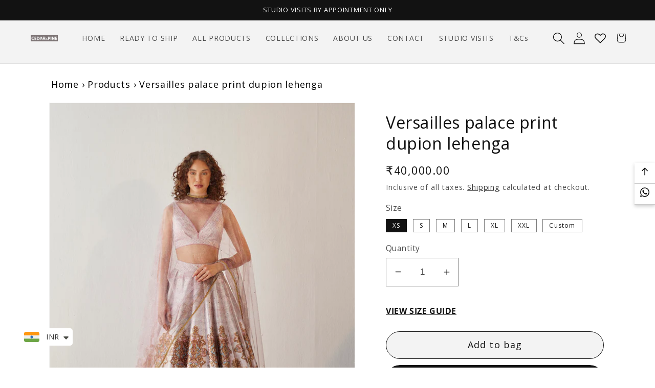

--- FILE ---
content_type: text/html; charset=utf-8
request_url: https://cedarandpine.in/products/versailles-palace-print-dupion-lehenga
body_size: 57833
content:
<!doctype html>
<html class="no-js" lang="en">
  <head>
    <meta name="google-site-verification" content="KMSTeKlt1_UqGa0_bRDmaU4vwlMMKAcgqJGt466LasA" />
    <!-- Google Tag Manager -->
<script>(function(w,d,s,l,i){w[l]=w[l]||[];w[l].push({'gtm.start':
new Date().getTime(),event:'gtm.js'});var f=d.getElementsByTagName(s)[0],
j=d.createElement(s),dl=l!='dataLayer'?'&l='+l:'';j.async=true;j.src=
'https://www.googletagmanager.com/gtm.js?id='+i+dl;f.parentNode.insertBefore(j,f);
})(window,document,'script','dataLayer','GTM-N34G8Q54');</script>
<!-- End Google Tag Manager -->
	<script id="pandectes-rules">   /* PANDECTES-GDPR: DO NOT MODIFY AUTO GENERATED CODE OF THIS SCRIPT */      window.PandectesSettings = {"store":{"id":63871942900,"plan":"basic","theme":"Dawn ( CRO points )","primaryLocale":"en","adminMode":false},"tsPublished":1710409148,"declaration":{"showPurpose":false,"showProvider":false,"declIntroText":"We use cookies to optimize website functionality, analyze the performance, and provide personalized experience to you. Some cookies are essential to make the website operate and function correctly. Those cookies cannot be disabled. In this window you can manage your preference of cookies.","showDateGenerated":true},"language":{"languageMode":"Single","fallbackLanguage":"en","languageDetection":"browser","languagesSupported":[]},"texts":{"managed":{"headerText":{"en":"We respect your privacy"},"consentText":{"en":"This website uses cookies to ensure you get the best experience."},"dismissButtonText":{"en":"Ok"},"linkText":{"en":"Learn more"},"imprintText":{"en":"Imprint"},"preferencesButtonText":{"en":"Preferences"},"allowButtonText":{"en":"Accept"},"denyButtonText":{"en":"Decline"},"leaveSiteButtonText":{"en":"Leave this site"},"cookiePolicyText":{"en":"Cookie policy"},"preferencesPopupTitleText":{"en":"Manage consent preferences"},"preferencesPopupIntroText":{"en":"We use cookies to optimize website functionality, analyze the performance, and provide personalized experience to you. Some cookies are essential to make the website operate and function correctly. Those cookies cannot be disabled. In this window you can manage your preference of cookies."},"preferencesPopupCloseButtonText":{"en":"Close"},"preferencesPopupAcceptAllButtonText":{"en":"Accept all"},"preferencesPopupRejectAllButtonText":{"en":"Reject all"},"preferencesPopupSaveButtonText":{"en":"Save preferences"},"accessSectionTitleText":{"en":"Data portability"},"accessSectionParagraphText":{"en":"You have the right to request access to your data at any time."},"rectificationSectionTitleText":{"en":"Data Rectification"},"rectificationSectionParagraphText":{"en":"You have the right to request your data to be updated whenever you think it is appropriate."},"erasureSectionTitleText":{"en":"Right to be forgotten"},"erasureSectionParagraphText":{"en":"You have the right to ask all your data to be erased. After that, you will no longer be able to access your account."},"declIntroText":{"en":"We use cookies to optimize website functionality, analyze the performance, and provide personalized experience to you. Some cookies are essential to make the website operate and function correctly. Those cookies cannot be disabled. In this window you can manage your preference of cookies."}},"categories":{"strictlyNecessaryCookiesTitleText":{"en":"Strictly necessary cookies"},"functionalityCookiesTitleText":{"en":"Functional cookies"},"performanceCookiesTitleText":{"en":"Performance cookies"},"targetingCookiesTitleText":{"en":"Targeting cookies"},"unclassifiedCookiesTitleText":{"en":"Unclassified cookies"},"strictlyNecessaryCookiesDescriptionText":{"en":"These cookies are essential in order to enable you to move around the website and use its features, such as accessing secure areas of the website. The website cannot function properly without these cookies."},"functionalityCookiesDescriptionText":{"en":"These cookies enable the site to provide enhanced functionality and personalisation. They may be set by us or by third party providers whose services we have added to our pages. If you do not allow these cookies then some or all of these services may not function properly."},"performanceCookiesDescriptionText":{"en":"These cookies enable us to monitor and improve the performance of our website. For example, they allow us to count visits, identify traffic sources and see which parts of the site are most popular."},"targetingCookiesDescriptionText":{"en":"These cookies may be set through our site by our advertising partners. They may be used by those companies to build a profile of your interests and show you relevant adverts on other sites.    They do not store directly personal information, but are based on uniquely identifying your browser and internet device. If you do not allow these cookies, you will experience less targeted advertising."},"unclassifiedCookiesDescriptionText":{"en":"Unclassified cookies are cookies that we are in the process of classifying, together with the providers of individual cookies."}},"auto":{"declName":{"en":"Name"},"declPath":{"en":"Path"},"declType":{"en":"Type"},"declDomain":{"en":"Domain"},"declPurpose":{"en":"Purpose"},"declProvider":{"en":"Provider"},"declRetention":{"en":"Retention"},"declFirstParty":{"en":"First-party"},"declThirdParty":{"en":"Third-party"},"declSeconds":{"en":"seconds"},"declMinutes":{"en":"minutes"},"declHours":{"en":"hours"},"declDays":{"en":"days"},"declMonths":{"en":"months"},"declYears":{"en":"years"},"declSession":{"en":"Session"},"cookiesDetailsText":{"en":"Cookies details"},"preferencesPopupAlwaysAllowedText":{"en":"Always allowed"},"submitButton":{"en":"Submit"},"submittingButton":{"en":"Submitting..."},"cancelButton":{"en":"Cancel"},"guestsSupportInfoText":{"en":"Please login with your customer account to further proceed."},"guestsSupportEmailPlaceholder":{"en":"E-mail address"},"guestsSupportEmailValidationError":{"en":"Email is not valid"},"guestsSupportEmailSuccessTitle":{"en":"Thank you for your request"},"guestsSupportEmailFailureTitle":{"en":"A problem occurred"},"guestsSupportEmailSuccessMessage":{"en":"If you are registered as a customer of this store, you will soon receive an email with instructions on how to proceed."},"guestsSupportEmailFailureMessage":{"en":"Your request was not submitted. Please try again and if problem persists, contact store owner for assistance."},"confirmationSuccessTitle":{"en":"Your request is verified"},"confirmationFailureTitle":{"en":"A problem occurred"},"confirmationSuccessMessage":{"en":"We will soon get back to you as to your request."},"confirmationFailureMessage":{"en":"Your request was not verified. Please try again and if problem persists, contact store owner for assistance"},"consentSectionTitleText":{"en":"Your cookie consent"},"consentSectionNoConsentText":{"en":"You have not consented to the cookies policy of this website."},"consentSectionConsentedText":{"en":"You consented to the cookies policy of this website on"},"consentStatus":{"en":"Consent preference"},"consentDate":{"en":"Consent date"},"consentId":{"en":"Consent ID"},"consentSectionChangeConsentActionText":{"en":"Change consent preference"},"accessSectionGDPRRequestsActionText":{"en":"Data subject requests"},"accessSectionAccountInfoActionText":{"en":"Personal data"},"accessSectionOrdersRecordsActionText":{"en":"Orders"},"accessSectionDownloadReportActionText":{"en":"Request export"},"rectificationCommentPlaceholder":{"en":"Describe what you want to be updated"},"rectificationCommentValidationError":{"en":"Comment is required"},"rectificationSectionEditAccountActionText":{"en":"Request an update"},"erasureSectionRequestDeletionActionText":{"en":"Request personal data deletion"}}},"library":{"previewMode":false,"fadeInTimeout":0,"defaultBlocked":7,"showLink":true,"showImprintLink":false,"enabled":true,"cookie":{"name":"_pandectes_gdpr","expiryDays":365,"secure":true,"domain":""},"dismissOnScroll":false,"dismissOnWindowClick":false,"dismissOnTimeout":false,"palette":{"popup":{"background":"#FFFFFF","backgroundForCalculations":{"a":1,"b":255,"g":255,"r":255},"text":"#000000"},"button":{"background":"transparent","backgroundForCalculations":{"a":1,"b":255,"g":255,"r":255},"text":"#000000","textForCalculation":{"a":1,"b":0,"g":0,"r":0},"border":"#000000"}},"content":{"href":"https://www-cedarandpine-in.myshopify.com/policies/privacy-policy","imprintHref":"/","close":"&#10005;","target":"","logo":"<img class=\"cc-banner-logo\" height=\"40\" width=\"40\" src=\"https://cdn.shopify.com/s/files/1/0638/7194/2900/t/13/assets/pandectes-logo.png?v=1710408685\" alt=\"Cedar & Pine\" />"},"window":"<div role=\"dialog\" aria-live=\"polite\" aria-label=\"cookieconsent\" aria-describedby=\"cookieconsent:desc\" id=\"pandectes-banner\" class=\"cc-window-wrapper cc-bottom-wrapper\"><div class=\"pd-cookie-banner-window cc-window {{classes}}\"><!--googleoff: all-->{{children}}<!--googleon: all--></div></div>","compliance":{"opt-both":"<div class=\"cc-compliance cc-highlight\">{{deny}}{{allow}}</div>"},"type":"opt-both","layouts":{"basic":"{{logo}}{{messagelink}}{{compliance}}{{close}}"},"position":"bottom","theme":"wired","revokable":true,"animateRevokable":false,"revokableReset":false,"revokableLogoUrl":"https://cdn.shopify.com/s/files/1/0638/7194/2900/t/13/assets/pandectes-reopen-logo.png?v=1710408686","revokablePlacement":"bottom-left","revokableMarginHorizontal":15,"revokableMarginVertical":15,"static":false,"autoAttach":true,"hasTransition":true,"blacklistPage":[""]},"geolocation":{"brOnly":false,"caOnly":false,"chOnly":false,"euOnly":false,"jpOnly":false,"thOnly":false,"zaOnly":false,"canadaOnly":false,"globalVisibility":true},"dsr":{"guestsSupport":false,"accessSectionDownloadReportAuto":false},"banner":{"resetTs":1710408684,"extraCss":"        .cc-banner-logo {max-width: 24em!important;}    @media(min-width: 768px) {.cc-window.cc-floating{max-width: 24em!important;width: 24em!important;}}    .cc-message, .pd-cookie-banner-window .cc-header, .cc-logo {text-align: left}    .cc-window-wrapper{z-index: 2147483647;}    .cc-window{z-index: 2147483647;font-family: inherit;}    .pd-cookie-banner-window .cc-header{font-family: inherit;}    .pd-cp-ui{font-family: inherit; background-color: #FFFFFF;color:#000000;}    button.pd-cp-btn, a.pd-cp-btn{}    input + .pd-cp-preferences-slider{background-color: rgba(0, 0, 0, 0.3)}    .pd-cp-scrolling-section::-webkit-scrollbar{background-color: rgba(0, 0, 0, 0.3)}    input:checked + .pd-cp-preferences-slider{background-color: rgba(0, 0, 0, 1)}    .pd-cp-scrolling-section::-webkit-scrollbar-thumb {background-color: rgba(0, 0, 0, 1)}    .pd-cp-ui-close{color:#000000;}    .pd-cp-preferences-slider:before{background-color: #FFFFFF}    .pd-cp-title:before {border-color: #000000!important}    .pd-cp-preferences-slider{background-color:#000000}    .pd-cp-toggle{color:#000000!important}    @media(max-width:699px) {.pd-cp-ui-close-top svg {fill: #000000}}    .pd-cp-toggle:hover,.pd-cp-toggle:visited,.pd-cp-toggle:active{color:#000000!important}    .pd-cookie-banner-window {box-shadow: 0 0 18px rgb(0 0 0 / 20%);}  ","customJavascript":null,"showPoweredBy":false,"revokableTrigger":false,"hybridStrict":false,"cookiesBlockedByDefault":"7","isActive":true,"implicitSavePreferences":false,"cookieIcon":false,"blockBots":false,"showCookiesDetails":true,"hasTransition":true,"blockingPage":false,"showOnlyLandingPage":false,"leaveSiteUrl":"https://www.google.com","linkRespectStoreLang":false},"cookies":{"0":[{"name":"keep_alive","domain":"cedarandpine.in","path":"/","provider":"Shopify","firstParty":true,"retention":"30 minute(s)","expires":30,"unit":"declMinutes","purpose":{"en":"Used in connection with buyer localization."}},{"name":"secure_customer_sig","domain":"cedarandpine.in","path":"/","provider":"Shopify","firstParty":true,"retention":"1 year(s)","expires":1,"unit":"declYears","purpose":{"en":"Used in connection with customer login."}},{"name":"localization","domain":"cedarandpine.in","path":"/","provider":"Shopify","firstParty":true,"retention":"1 year(s)","expires":1,"unit":"declYears","purpose":{"en":"Shopify store localization"}},{"name":"_cmp_a","domain":".cedarandpine.in","path":"/","provider":"Shopify","firstParty":true,"retention":"1 day(s)","expires":1,"unit":"declDays","purpose":{"en":"Used for managing customer privacy settings."}},{"name":"_tracking_consent","domain":".cedarandpine.in","path":"/","provider":"Shopify","firstParty":true,"retention":"1 year(s)","expires":1,"unit":"declYears","purpose":{"en":"Tracking preferences."}},{"name":"_secure_session_id","domain":"cedarandpine.in","path":"/","provider":"Shopify","firstParty":true,"retention":"1 month(s)","expires":1,"unit":"declMonths","purpose":{"en":"Used in connection with navigation through a storefront."}}],"1":[{"name":"locale_bar_accepted","domain":"cedarandpine.in","path":"/","provider":"GrizzlyAppsSRL","firstParty":true,"retention":"Session","expires":-54,"unit":"declYears","purpose":{"en":"This cookie is provided by the app (BEST Currency Converter) and is used to secure the currency chosen by the customer."}},{"name":"wpm-domain-test","domain":"in","path":"/","provider":"Shopify","firstParty":false,"retention":"Session","expires":1,"unit":"declSeconds","purpose":{"en":"Used to test the storage of parameters about products added to the cart or payment currency"}},{"name":"wpm-domain-test","domain":"cedarandpine.in","path":"/","provider":"Shopify","firstParty":true,"retention":"Session","expires":1,"unit":"declSeconds","purpose":{"en":"Used to test the storage of parameters about products added to the cart or payment currency"}}],"2":[{"name":"_ga","domain":".cedarandpine.in","path":"/","provider":"Google","firstParty":true,"retention":"1 year(s)","expires":1,"unit":"declYears","purpose":{"en":"Cookie is set by Google Analytics with unknown functionality"}},{"name":"_orig_referrer","domain":".cedarandpine.in","path":"/","provider":"Shopify","firstParty":true,"retention":"2 ","expires":2,"unit":"declSession","purpose":{"en":"Tracks landing pages."}},{"name":"_landing_page","domain":".cedarandpine.in","path":"/","provider":"Shopify","firstParty":true,"retention":"2 ","expires":2,"unit":"declSession","purpose":{"en":"Tracks landing pages."}},{"name":"_shopify_y","domain":".cedarandpine.in","path":"/","provider":"Shopify","firstParty":true,"retention":"1 year(s)","expires":1,"unit":"declYears","purpose":{"en":"Shopify analytics."}},{"name":"_shopify_s","domain":".cedarandpine.in","path":"/","provider":"Shopify","firstParty":true,"retention":"30 minute(s)","expires":30,"unit":"declMinutes","purpose":{"en":"Shopify analytics."}},{"name":"_clck","domain":".cedarandpine.in","path":"/","provider":"Microsoft","firstParty":true,"retention":"1 year(s)","expires":1,"unit":"declYears","purpose":{"en":"Used by Microsoft Clarity to store a unique user ID."}},{"name":"_shopify_sa_t","domain":"cedarandpine.in","path":"/","provider":"Shopify","firstParty":true,"retention":"30 minute(s)","expires":30,"unit":"declMinutes","purpose":{"en":"Shopify analytics relating to marketing & referrals."}},{"name":"_clsk","domain":".cedarandpine.in","path":"/","provider":"Microsoft","firstParty":true,"retention":"1 day(s)","expires":1,"unit":"declDays","purpose":{"en":"Used by Microsoft Clarity to store a unique user ID.\t"}},{"name":"_shopify_sa_p","domain":"cedarandpine.in","path":"/","provider":"Shopify","firstParty":true,"retention":"30 minute(s)","expires":30,"unit":"declMinutes","purpose":{"en":"Shopify analytics relating to marketing & referrals."}},{"name":"_shopify_s","domain":"in","path":"/","provider":"Shopify","firstParty":false,"retention":"Session","expires":1,"unit":"declSeconds","purpose":{"en":"Shopify analytics."}},{"name":"_boomr_clss","domain":"https://cedarandpine.in","path":"/","provider":"Shopify","firstParty":true,"retention":"Persistent","expires":1,"unit":"declYears","purpose":{"en":"Used to monitor and optimize the performance of Shopify stores."}},{"name":"_ga_844W6JTYED","domain":".cedarandpine.in","path":"/","provider":"Google","firstParty":true,"retention":"1 year(s)","expires":1,"unit":"declYears","purpose":{"en":""}},{"name":"_ga_NYME3BZPN2","domain":".cedarandpine.in","path":"/","provider":"Google","firstParty":true,"retention":"1 year(s)","expires":1,"unit":"declYears","purpose":{"en":""}},{"name":"_ga_SPNJPWL8Q6","domain":".cedarandpine.in","path":"/","provider":"Google","firstParty":true,"retention":"1 year(s)","expires":1,"unit":"declYears","purpose":{"en":""}}],"4":[{"name":"_gcl_au","domain":".cedarandpine.in","path":"/","provider":"Google","firstParty":true,"retention":"3 month(s)","expires":3,"unit":"declMonths","purpose":{"en":"Cookie is placed by Google Tag Manager to track conversions."}},{"name":"_fbp","domain":".cedarandpine.in","path":"/","provider":"Facebook","firstParty":true,"retention":"3 month(s)","expires":3,"unit":"declMonths","purpose":{"en":"Cookie is placed by Facebook to track visits across websites."}},{"name":"test_cookie","domain":".doubleclick.net","path":"/","provider":"Google","firstParty":false,"retention":"15 minute(s)","expires":15,"unit":"declMinutes","purpose":{"en":"To measure the visitors’ actions after they click through from an advert. Expires after each visit."}},{"name":"MUID","domain":".bing.com","path":"/","provider":"Microsoft","firstParty":false,"retention":"1 year(s)","expires":1,"unit":"declYears","purpose":{"en":"Cookie is placed by Microsoft to track visits across websites."}},{"name":"MUID","domain":".clarity.ms","path":"/","provider":"Microsoft","firstParty":false,"retention":"1 year(s)","expires":1,"unit":"declYears","purpose":{"en":"Cookie is placed by Microsoft to track visits across websites."}},{"name":"lastExternalReferrer","domain":"https://cedarandpine.in","path":"/","provider":"Facebook","firstParty":true,"retention":"Persistent","expires":1,"unit":"declYears","purpose":{"en":"Detects how the user reached the website by registering their last URL-address."}},{"name":"lastExternalReferrerTime","domain":"https://cedarandpine.in","path":"/","provider":"Facebook","firstParty":true,"retention":"Persistent","expires":1,"unit":"declYears","purpose":{"en":"Contains the timestamp of the last update of the lastExternalReferrer cookie."}},{"name":"IDE","domain":".doubleclick.net","path":"/","provider":"Google","firstParty":false,"retention":"1 year(s)","expires":1,"unit":"declYears","purpose":{"en":"To measure the visitors’ actions after they click through from an advert. Expires after 1 year."}}],"8":[{"name":"CLID","domain":"www.clarity.ms","path":"/","provider":"Unknown","firstParty":false,"retention":"1 year(s)","expires":1,"unit":"declYears","purpose":{"en":""}},{"name":"MR","domain":".c.bing.com","path":"/","provider":"Unknown","firstParty":false,"retention":"1 ","expires":1,"unit":"declSession","purpose":{"en":""}},{"name":"MR","domain":".c.clarity.ms","path":"/","provider":"Unknown","firstParty":false,"retention":"1 ","expires":1,"unit":"declSession","purpose":{"en":""}},{"name":"ANONCHK","domain":".c.clarity.ms","path":"/","provider":"Unknown","firstParty":false,"retention":"10 minute(s)","expires":10,"unit":"declMinutes","purpose":{"en":""}},{"name":"SM","domain":".c.clarity.ms","path":"/","provider":"Unknown","firstParty":false,"retention":"Session","expires":-54,"unit":"declYears","purpose":{"en":""}},{"name":"aFTMCJeugYAZEPrx-IYq,9810475968_expiresAt","domain":"https://cedarandpine.in","path":"/","provider":"Unknown","firstParty":true,"retention":"Persistent","expires":1,"unit":"declYears","purpose":{"en":""}},{"name":"SRM_B","domain":".c.bing.com","path":"/","provider":"Unknown","firstParty":false,"retention":"1 year(s)","expires":1,"unit":"declYears","purpose":{"en":""}},{"name":"rps_shopify_session","domain":"https://cedarandpine.in","path":"/","provider":"Unknown","firstParty":true,"retention":"Persistent","expires":1,"unit":"declYears","purpose":{"en":""}},{"name":"bacurr_user_cur","domain":"https://cedarandpine.in","path":"/","provider":"Unknown","firstParty":true,"retention":"Session","expires":1,"unit":"declYears","purpose":{"en":""}},{"name":"bacurrConvStates","domain":"https://cedarandpine.in","path":"/","provider":"Unknown","firstParty":true,"retention":"Session","expires":1,"unit":"declYears","purpose":{"en":""}},{"name":"_cltk","domain":"https://cedarandpine.in","path":"/","provider":"Unknown","firstParty":true,"retention":"Session","expires":1,"unit":"declYears","purpose":{"en":""}},{"name":"rps_sessionid","domain":"https://cedarandpine.in","path":"/","provider":"Unknown","firstParty":true,"retention":"Session","expires":1,"unit":"declYears","purpose":{"en":""}},{"name":"aFTMCJeugYAZEPrx-IYq,9810475968","domain":"https://cedarandpine.in","path":"/","provider":"Unknown","firstParty":true,"retention":"Persistent","expires":1,"unit":"declYears","purpose":{"en":""}},{"name":"bacurrGeoCurrency","domain":"https://cedarandpine.in","path":"/","provider":"Unknown","firstParty":true,"retention":"Session","expires":1,"unit":"declYears","purpose":{"en":""}},{"name":"rps_userid","domain":"https://cedarandpine.in","path":"/","provider":"Unknown","firstParty":true,"retention":"Persistent","expires":1,"unit":"declYears","purpose":{"en":""}},{"name":"rps_session_expiration_date_www-cedarandpine-in.myshopify.com","domain":"https://cedarandpine.in","path":"/","provider":"Unknown","firstParty":true,"retention":"Persistent","expires":1,"unit":"declYears","purpose":{"en":""}},{"name":"local-storage-test","domain":"https://cedarandpine.in","path":"/","provider":"Unknown","firstParty":true,"retention":"Persistent","expires":1,"unit":"declYears","purpose":{"en":""}}]},"blocker":{"isActive":false,"googleConsentMode":{"id":"","analyticsId":"","adwordsId":"","isActive":false,"adStorageCategory":4,"analyticsStorageCategory":2,"personalizationStorageCategory":1,"functionalityStorageCategory":1,"customEvent":false,"securityStorageCategory":0,"redactData":true,"urlPassthrough":false,"dataLayerProperty":"dataLayer","waitForUpdate":2000},"facebookPixel":{"id":"","isActive":false,"ldu":false},"rakuten":{"isActive":false,"cmp":false,"ccpa":false},"klaviyoIsActive":false,"gpcIsActive":false,"defaultBlocked":7,"patterns":{"whiteList":[],"blackList":{"1":[],"2":[],"4":[],"8":[]},"iframesWhiteList":[],"iframesBlackList":{"1":[],"2":[],"4":[],"8":[]},"beaconsWhiteList":[],"beaconsBlackList":{"1":[],"2":[],"4":[],"8":[]}}}}      !function(){"use strict";window.PandectesRules=window.PandectesRules||{},window.PandectesRules.manualBlacklist={1:[],2:[],4:[]},window.PandectesRules.blacklistedIFrames={1:[],2:[],4:[]},window.PandectesRules.blacklistedCss={1:[],2:[],4:[]},window.PandectesRules.blacklistedBeacons={1:[],2:[],4:[]};var e="javascript/blocked",t="_pandectes_gdpr";function n(e){return new RegExp(e.replace(/[/\\.+?$()]/g,"\\$&").replace("*","(.*)"))}var a=function(e){try{return JSON.parse(e)}catch(e){return!1}},r=function(e){var t=arguments.length>1&&void 0!==arguments[1]?arguments[1]:"log",n=new URLSearchParams(window.location.search);n.get("log")&&console[t]("PandectesRules: ".concat(e))};function o(e,t){var n=Object.keys(e);if(Object.getOwnPropertySymbols){var a=Object.getOwnPropertySymbols(e);t&&(a=a.filter((function(t){return Object.getOwnPropertyDescriptor(e,t).enumerable}))),n.push.apply(n,a)}return n}function i(e){for(var t=1;t<arguments.length;t++){var n=null!=arguments[t]?arguments[t]:{};t%2?o(Object(n),!0).forEach((function(t){c(e,t,n[t])})):Object.getOwnPropertyDescriptors?Object.defineProperties(e,Object.getOwnPropertyDescriptors(n)):o(Object(n)).forEach((function(t){Object.defineProperty(e,t,Object.getOwnPropertyDescriptor(n,t))}))}return e}function s(e){return s="function"==typeof Symbol&&"symbol"==typeof Symbol.iterator?function(e){return typeof e}:function(e){return e&&"function"==typeof Symbol&&e.constructor===Symbol&&e!==Symbol.prototype?"symbol":typeof e},s(e)}function c(e,t,n){return t in e?Object.defineProperty(e,t,{value:n,enumerable:!0,configurable:!0,writable:!0}):e[t]=n,e}function l(e,t){return function(e){if(Array.isArray(e))return e}(e)||function(e,t){var n=null==e?null:"undefined"!=typeof Symbol&&e[Symbol.iterator]||e["@@iterator"];if(null==n)return;var a,r,o=[],i=!0,s=!1;try{for(n=n.call(e);!(i=(a=n.next()).done)&&(o.push(a.value),!t||o.length!==t);i=!0);}catch(e){s=!0,r=e}finally{try{i||null==n.return||n.return()}finally{if(s)throw r}}return o}(e,t)||u(e,t)||function(){throw new TypeError("Invalid attempt to destructure non-iterable instance.\nIn order to be iterable, non-array objects must have a [Symbol.iterator]() method.")}()}function d(e){return function(e){if(Array.isArray(e))return f(e)}(e)||function(e){if("undefined"!=typeof Symbol&&null!=e[Symbol.iterator]||null!=e["@@iterator"])return Array.from(e)}(e)||u(e)||function(){throw new TypeError("Invalid attempt to spread non-iterable instance.\nIn order to be iterable, non-array objects must have a [Symbol.iterator]() method.")}()}function u(e,t){if(e){if("string"==typeof e)return f(e,t);var n=Object.prototype.toString.call(e).slice(8,-1);return"Object"===n&&e.constructor&&(n=e.constructor.name),"Map"===n||"Set"===n?Array.from(e):"Arguments"===n||/^(?:Ui|I)nt(?:8|16|32)(?:Clamped)?Array$/.test(n)?f(e,t):void 0}}function f(e,t){(null==t||t>e.length)&&(t=e.length);for(var n=0,a=new Array(t);n<t;n++)a[n]=e[n];return a}var p=window.PandectesRulesSettings||window.PandectesSettings,g=!(void 0===window.dataLayer||!Array.isArray(window.dataLayer)||!window.dataLayer.some((function(e){return"pandectes_full_scan"===e.event})));r("userAgent -> ".concat(window.navigator.userAgent.substring(0,50)));var y=function(){var e,n=arguments.length>0&&void 0!==arguments[0]?arguments[0]:t,r="; "+document.cookie,o=r.split("; "+n+"=");if(o.length<2)e={};else{var i=o.pop(),s=i.split(";");e=window.atob(s.shift())}var c=a(e);return!1!==c?c:e}(),h=p.banner.isActive,w=p.blocker,v=w.defaultBlocked,m=w.patterns,b=y&&null!==y.preferences&&void 0!==y.preferences?y.preferences:null,k=g?0:h?null===b?v:b:0,L={1:0==(1&k),2:0==(2&k),4:0==(4&k)},S=m.blackList,_=m.whiteList,P=m.iframesBlackList,A=m.iframesWhiteList,C=m.beaconsBlackList,E=m.beaconsWhiteList,B={blackList:[],whiteList:[],iframesBlackList:{1:[],2:[],4:[],8:[]},iframesWhiteList:[],beaconsBlackList:{1:[],2:[],4:[],8:[]},beaconsWhiteList:[]};[1,2,4].map((function(e){var t;L[e]||((t=B.blackList).push.apply(t,d(S[e].length?S[e].map(n):[])),B.iframesBlackList[e]=P[e].length?P[e].map(n):[],B.beaconsBlackList[e]=C[e].length?C[e].map(n):[])})),B.whiteList=_.length?_.map(n):[],B.iframesWhiteList=A.length?A.map(n):[],B.beaconsWhiteList=E.length?E.map(n):[];var I={scripts:[],iframes:{1:[],2:[],4:[]},beacons:{1:[],2:[],4:[]},css:{1:[],2:[],4:[]}},O=function(t,n){return t&&(!n||n!==e)&&(!B.blackList||B.blackList.some((function(e){return e.test(t)})))&&(!B.whiteList||B.whiteList.every((function(e){return!e.test(t)})))},j=function(e){var t=e.getAttribute("src");return B.blackList&&B.blackList.every((function(e){return!e.test(t)}))||B.whiteList&&B.whiteList.some((function(e){return e.test(t)}))},R=function(e,t){var n=B.iframesBlackList[t],a=B.iframesWhiteList;return e&&(!n||n.some((function(t){return t.test(e)})))&&(!a||a.every((function(t){return!t.test(e)})))},T=function(e,t){var n=B.beaconsBlackList[t],a=B.beaconsWhiteList;return e&&(!n||n.some((function(t){return t.test(e)})))&&(!a||a.every((function(t){return!t.test(e)})))},x=new MutationObserver((function(e){for(var t=0;t<e.length;t++)for(var n=e[t].addedNodes,a=0;a<n.length;a++){var r=n[a],o=r.dataset&&r.dataset.cookiecategory;if(1===r.nodeType&&"LINK"===r.tagName){var i=r.dataset&&r.dataset.href;if(i&&o)switch(o){case"functionality":case"C0001":I.css[1].push(i);break;case"performance":case"C0002":I.css[2].push(i);break;case"targeting":case"C0003":I.css[4].push(i)}}}})),N=new MutationObserver((function(t){for(var n=0;n<t.length;n++)for(var a=t[n].addedNodes,r=function(t){var n=a[t],r=n.src||n.dataset&&n.dataset.src,o=n.dataset&&n.dataset.cookiecategory;if(1===n.nodeType&&"IFRAME"===n.tagName){if(r){var i=!1;R(r,1)||"functionality"===o||"C0001"===o?(i=!0,I.iframes[1].push(r)):R(r,2)||"performance"===o||"C0002"===o?(i=!0,I.iframes[2].push(r)):(R(r,4)||"targeting"===o||"C0003"===o)&&(i=!0,I.iframes[4].push(r)),i&&(n.removeAttribute("src"),n.setAttribute("data-src",r))}}else if(1===n.nodeType&&"IMG"===n.tagName){if(r){var s=!1;T(r,1)?(s=!0,I.beacons[1].push(r)):T(r,2)?(s=!0,I.beacons[2].push(r)):T(r,4)&&(s=!0,I.beacons[4].push(r)),s&&(n.removeAttribute("src"),n.setAttribute("data-src",r))}}else if(1===n.nodeType&&"LINK"===n.tagName){var c=n.dataset&&n.dataset.href;if(c&&o)switch(o){case"functionality":case"C0001":I.css[1].push(c);break;case"performance":case"C0002":I.css[2].push(c);break;case"targeting":case"C0003":I.css[4].push(c)}}else if(1===n.nodeType&&"SCRIPT"===n.tagName){var l=n.type,d=!1;if(O(r,l))d=!0;else if(r&&o)switch(o){case"functionality":case"C0001":d=!0,window.PandectesRules.manualBlacklist[1].push(r);break;case"performance":case"C0002":d=!0,window.PandectesRules.manualBlacklist[2].push(r);break;case"targeting":case"C0003":d=!0,window.PandectesRules.manualBlacklist[4].push(r)}if(d){I.scripts.push([n,l]),n.type=e;n.addEventListener("beforescriptexecute",(function t(a){n.getAttribute("type")===e&&a.preventDefault(),n.removeEventListener("beforescriptexecute",t)})),n.parentElement&&n.parentElement.removeChild(n)}}},o=0;o<a.length;o++)r(o)})),D=document.createElement,M={src:Object.getOwnPropertyDescriptor(HTMLScriptElement.prototype,"src"),type:Object.getOwnPropertyDescriptor(HTMLScriptElement.prototype,"type")};window.PandectesRules.unblockCss=function(e){var t=I.css[e]||[];t.length&&r("Unblocking CSS for ".concat(e)),t.forEach((function(e){var t=document.querySelector('link[data-href^="'.concat(e,'"]'));t.removeAttribute("data-href"),t.href=e})),I.css[e]=[]},window.PandectesRules.unblockIFrames=function(e){var t=I.iframes[e]||[];t.length&&r("Unblocking IFrames for ".concat(e)),B.iframesBlackList[e]=[],t.forEach((function(e){var t=document.querySelector('iframe[data-src^="'.concat(e,'"]'));t.removeAttribute("data-src"),t.src=e})),I.iframes[e]=[]},window.PandectesRules.unblockBeacons=function(e){var t=I.beacons[e]||[];t.length&&r("Unblocking Beacons for ".concat(e)),B.beaconsBlackList[e]=[],t.forEach((function(e){var t=document.querySelector('img[data-src^="'.concat(e,'"]'));t.removeAttribute("data-src"),t.src=e})),I.beacons[e]=[]},window.PandectesRules.unblockInlineScripts=function(e){var t=1===e?"functionality":2===e?"performance":"targeting";document.querySelectorAll('script[type="javascript/blocked"][data-cookiecategory="'.concat(t,'"]')).forEach((function(e){var t=e.textContent;e.parentNode.removeChild(e);var n=document.createElement("script");n.type="text/javascript",n.textContent=t,document.body.appendChild(n)}))},window.PandectesRules.unblock=function(t){t.length<1?(B.blackList=[],B.whiteList=[],B.iframesBlackList=[],B.iframesWhiteList=[]):(B.blackList&&(B.blackList=B.blackList.filter((function(e){return t.every((function(t){return"string"==typeof t?!e.test(t):t instanceof RegExp?e.toString()!==t.toString():void 0}))}))),B.whiteList&&(B.whiteList=[].concat(d(B.whiteList),d(t.map((function(e){if("string"==typeof e){var t=".*"+n(e)+".*";if(B.whiteList.every((function(e){return e.toString()!==t.toString()})))return new RegExp(t)}else if(e instanceof RegExp&&B.whiteList.every((function(t){return t.toString()!==e.toString()})))return e;return null})).filter(Boolean)))));for(var a=document.querySelectorAll('script[type="'.concat(e,'"]')),o=0;o<a.length;o++){var i=a[o];j(i)&&(I.scripts.push([i,"application/javascript"]),i.parentElement.removeChild(i))}var s=0;d(I.scripts).forEach((function(e,t){var n=l(e,2),a=n[0],r=n[1];if(j(a)){for(var o=document.createElement("script"),i=0;i<a.attributes.length;i++){var c=a.attributes[i];"src"!==c.name&&"type"!==c.name&&o.setAttribute(c.name,a.attributes[i].value)}o.setAttribute("src",a.src),o.setAttribute("type",r||"application/javascript"),document.head.appendChild(o),I.scripts.splice(t-s,1),s++}})),0==B.blackList.length&&0===B.iframesBlackList[1].length&&0===B.iframesBlackList[2].length&&0===B.iframesBlackList[4].length&&0===B.beaconsBlackList[1].length&&0===B.beaconsBlackList[2].length&&0===B.beaconsBlackList[4].length&&(r("Disconnecting observers"),N.disconnect(),x.disconnect())};var z,W,F=p.store.adminMode,U=p.blocker,q=U.defaultBlocked;z=function(){!function(){var e=window.Shopify.trackingConsent;if(!1!==e.shouldShowBanner()||null!==b||7!==q)try{var t=F&&!(window.Shopify&&window.Shopify.AdminBarInjector),n={preferences:0==(1&k)||g||t,analytics:0==(2&k)||g||t,marketing:0==(4&k)||g||t};e.firstPartyMarketingAllowed()===n.marketing&&e.analyticsProcessingAllowed()===n.analytics&&e.preferencesProcessingAllowed()===n.preferences||e.setTrackingConsent(n,(function(e){e&&e.error?r("Shopify.customerPrivacy API - failed to setTrackingConsent"):r("Shopify.customerPrivacy API - setTrackingConsent(".concat(JSON.stringify(n),")"))}))}catch(e){r("Shopify.customerPrivacy API - exception")}}(),function(){var e=window.Shopify.trackingConsent,t=e.currentVisitorConsent();if(U.gpcIsActive&&"CCPA"===e.getRegulation()&&"no"===t.gpc&&"yes"!==t.sale_of_data){var n={sale_of_data:!1};e.setTrackingConsent(n,(function(e){e&&e.error?r("Shopify.customerPrivacy API - failed to setTrackingConsent({".concat(JSON.stringify(n),")")):r("Shopify.customerPrivacy API - setTrackingConsent(".concat(JSON.stringify(n),")"))}))}}()},W=null,window.Shopify&&window.Shopify.loadFeatures&&window.Shopify.trackingConsent?z():W=setInterval((function(){window.Shopify&&window.Shopify.loadFeatures&&(clearInterval(W),window.Shopify.loadFeatures([{name:"consent-tracking-api",version:"0.1"}],(function(e){e?r("Shopify.customerPrivacy API - failed to load"):(r("Shopify.customerPrivacy API - loaded"),r("Shopify.customerPrivacy.shouldShowBanner() -> "+window.Shopify.trackingConsent.shouldShowBanner()),z())})))}),10);var V=p.banner.isActive,J=p.blocker.googleConsentMode,H=J.isActive,$=J.customEvent,G=J.id,K=void 0===G?"":G,Y=J.analyticsId,Q=void 0===Y?"":Y,X=J.adwordsId,Z=void 0===X?"":X,ee=J.redactData,te=J.urlPassthrough,ne=J.adStorageCategory,ae=J.analyticsStorageCategory,re=J.functionalityStorageCategory,oe=J.personalizationStorageCategory,ie=J.securityStorageCategory,se=J.dataLayerProperty,ce=void 0===se?"dataLayer":se,le=J.waitForUpdate,de=void 0===le?2e3:le;function ue(){window[ce].push(arguments)}window[ce]=window[ce]||[];var fe,pe,ge={hasInitialized:!1,hasSentPageView:!1,ads_data_redaction:!1,url_passthrough:!1,data_layer_property:"dataLayer",storage:{ad_storage:"granted",ad_user_data:"granted",ad_personalization:"granted",analytics_storage:"granted",functionality_storage:"granted",personalization_storage:"granted",security_storage:"granted",wait_for_update:2e3}};if(V&&H){var ye=0==(k&ne)?"granted":"denied",he=0==(k&ae)?"granted":"denied",we=0==(k&re)?"granted":"denied",ve=0==(k&oe)?"granted":"denied",me=0==(k&ie)?"granted":"denied";if(ge.hasInitialized=!0,ge.ads_data_redaction="denied"===ye&&ee,ge.url_passthrough=te,ge.storage.ad_storage=ye,ge.storage.ad_user_data=ye,ge.storage.ad_personalization=ye,ge.storage.analytics_storage=he,ge.storage.functionality_storage=we,ge.storage.personalization_storage=ve,ge.storage.security_storage=me,ge.storage.wait_for_update="denied"===he||"denied"===ye?de:2e3,ge.data_layer_property=ce||"dataLayer",ge.ads_data_redaction&&ue("set","ads_data_redaction",ge.ads_data_redaction),ge.url_passthrough&&ue("set","url_passthrough",ge.url_passthrough),console.log("Pandectes: Google Consent Mode (Advanced/V2)"),ue("consent","default",ge.storage),(K.length||Q.length||Z.length)&&(window[ge.data_layer_property].push({"pandectes.start":(new Date).getTime(),event:"pandectes-rules.min.js"}),(Q.length||Z.length)&&ue("js",new Date)),K.length){window[ge.data_layer_property].push({"gtm.start":(new Date).getTime(),event:"gtm.js"});var be=document.createElement("script"),ke="dataLayer"!==ge.data_layer_property?"&l=".concat(ge.data_layer_property):"";be.async=!0,be.src="https://www.googletagmanager.com/gtm.js?id=".concat(K).concat(ke),document.head.appendChild(be)}if(Q.length){var Le=document.createElement("script");Le.async=!0,Le.src="https://www.googletagmanager.com/gtag/js?id=".concat(Q),document.head.appendChild(Le),ue("config",Q,{send_page_view:!1})}if(Z.length){var Se=document.createElement("script");Se.async=!0,Se.src="https://www.googletagmanager.com/gtag/js?id=".concat(Z),document.head.appendChild(Se),ue("config",Z)}window[ce].push=function(){for(var e=arguments.length,t=new Array(e),n=0;n<e;n++)t[n]=arguments[n];if(t&&t[0]){var a=t[0][0],r=t[0][1],o=t[0][2];if("consent"!==a||"default"!==r&&"update"!==r){if("config"===a){if(r===Q||r===Z)return}else if("event"===a&&"page_view"===r){if(!1!==ge.hasSentPageView)return;ge.hasSentPageView=!0}}else if(o&&"object"===s(o)&&4===Object.values(o).length&&o.ad_storage&&o.analytics_storage&&o.ad_user_data&&o.ad_personalization)return}return Array.prototype.push.apply(this,t)}}V&&$&&(pe=7===(fe=k)?"deny":0===fe?"allow":"mixed",window[ce].push({event:"Pandectes_Consent_Update",pandectes_status:pe,pandectes_categories:{C0000:"allow",C0001:L[1]?"allow":"deny",C0002:L[2]?"allow":"deny",C0003:L[4]?"allow":"deny"}}),r("PandectesCustomEvent pushed to the dataLayer"));var _e=p.blocker,Pe=_e.klaviyoIsActive,Ae=_e.googleConsentMode.adStorageCategory;Pe&&window.addEventListener("PandectesEvent_OnConsent",(function(e){var t=e.detail.preferences;if(null!=t){var n=0==(t&Ae)?"granted":"denied";void 0!==window.klaviyo&&window.klaviyo.isIdentified()&&window.klaviyo.push(["identify",{ad_personalization:n,ad_user_data:n}])}})),p.banner.revokableTrigger&&window.addEventListener("PandectesEvent_OnInitialize",(function(){document.querySelectorAll('[href*="#reopenBanner"]').forEach((function(e){e.onclick=function(e){e.preventDefault(),window.Pandectes.fn.revokeConsent()}}))})),window.PandectesRules.gcm=ge;var Ce=p.banner.isActive,Ee=p.blocker.isActive;r("Blocker -> "+(Ee?"Active":"Inactive")),r("Banner -> "+(Ce?"Active":"Inactive")),r("ActualPrefs -> "+k);var Be=null===b&&/\/checkouts\//.test(window.location.pathname);0!==k&&!1===g&&Ee&&!Be?(r("Blocker will execute"),document.createElement=function(){for(var t=arguments.length,n=new Array(t),a=0;a<t;a++)n[a]=arguments[a];if("script"!==n[0].toLowerCase())return D.bind?D.bind(document).apply(void 0,n):D;var r=D.bind(document).apply(void 0,n);try{Object.defineProperties(r,{src:i(i({},M.src),{},{set:function(t){O(t,r.type)&&M.type.set.call(this,e),M.src.set.call(this,t)}}),type:i(i({},M.type),{},{get:function(){var t=M.type.get.call(this);return t===e||O(this.src,t)?null:t},set:function(t){var n=O(r.src,r.type)?e:t;M.type.set.call(this,n)}})}),r.setAttribute=function(t,n){if("type"===t){var a=O(r.src,r.type)?e:n;M.type.set.call(r,a)}else"src"===t?(O(n,r.type)&&M.type.set.call(r,e),M.src.set.call(r,n)):HTMLScriptElement.prototype.setAttribute.call(r,t,n)}}catch(e){console.warn("Yett: unable to prevent script execution for script src ",r.src,".\n",'A likely cause would be because you are using a third-party browser extension that monkey patches the "document.createElement" function.')}return r},N.observe(document.documentElement,{childList:!0,subtree:!0}),x.observe(document.documentElement,{childList:!0,subtree:!0})):r("Blocker will not execute")}();
</script>
    <!-- Google tag (gtag.js) -->
    <script async src="https://www.googletagmanager.com/gtag/js?id=G-SPNJPWL8Q6"></script>
    <script>
      window.dataLayer = window.dataLayer || [];
      function gtag(){dataLayer.push(arguments);}
      gtag('js', new Date());

      gtag('config', 'G-SPNJPWL8Q6');
    </script>

    <meta charset="utf-8">
    <meta http-equiv="X-UA-Compatible" content="IE=edge">
    <meta name="viewport" content="width=device-width,initial-scale=1">
    <meta name="theme-color" content="">
    <link rel="canonical" href="https://cedarandpine.in/products/versailles-palace-print-dupion-lehenga">
    <link rel="preconnect" href="https://cdn.shopify.com" crossorigin><link rel="icon" type="image/png" href="//cedarandpine.in/cdn/shop/files/WhatsApp_Image_2023-08-01_at_3.19.40_PM.jpg?crop=center&height=32&v=1690885966&width=32"><link rel="preconnect" href="https://fonts.shopifycdn.com" crossorigin><title>
  
    Versailles palace print dupion lehenga | Cedar & Pine
  
    </title>

    
      <meta name="description" content="Buy Versailles Palace Print Dupion Lehenga – a luxurious pink designer printed lehenga in elegant dupion silk. Perfect for weddings &amp; parties.">
    
    
    <meta name="keywords" content="Versailles Palace Print Dupion Lehenga, Designer Printed Lehenga, Luxury Party Wear Lehenga, Elegant Dupion Silk Lehenga, Royal Palace Print Lehenga">

     
    
    


    

<meta property="og:site_name" content="Cedar &amp; Pine">
<meta property="og:url" content="https://cedarandpine.in/products/versailles-palace-print-dupion-lehenga">
<meta property="og:title" content="Versailles Palace Print Dupion Lehenga Online | Pink Lehenga">
<meta property="og:type" content="product">
<meta property="og:description" content="Buy Versailles Palace Print Dupion Lehenga – a luxurious pink designer printed lehenga in elegant dupion silk. Perfect for weddings &amp; parties."><meta property="og:image" content="http://cedarandpine.in/cdn/shop/products/CP1722.jpg?v=1651862120">
  <meta property="og:image:secure_url" content="https://cedarandpine.in/cdn/shop/products/CP1722.jpg?v=1651862120">
  <meta property="og:image:width" content="3577">
  <meta property="og:image:height" content="4472"><meta property="og:price:amount" content="40,000.00">
  <meta property="og:price:currency" content="INR"><meta name="twitter:card" content="summary_large_image">
<meta name="twitter:title" content="Versailles Palace Print Dupion Lehenga Online | Pink Lehenga">
<meta name="twitter:description" content="Buy Versailles Palace Print Dupion Lehenga – a luxurious pink designer printed lehenga in elegant dupion silk. Perfect for weddings &amp; parties.">

    <!-- Google Tag Manager -->
    <script>
      (function(w,d,s,l,i){w[l]=w[l]||[];w[l].push({'gtm.start':
      new Date().getTime(),event:'gtm.js'});var f=d.getElementsByTagName(s)[0],
      j=d.createElement(s),dl=l!='dataLayer'?'&l='+l:'';j.async=true;j.src=
      'https://www.googletagmanager.com/gtm.js?id='+i+dl;f.parentNode.insertBefore(j,f);
      })(window,document,'script','dataLayer','GTM-5BRDVRK6');
    </script>
    <!-- Google Tag Manager -->

    <script src="//cedarandpine.in/cdn/shop/t/13/assets/global.js?v=135116476141006970691706158663" defer="defer"></script>
    <script>window.performance && window.performance.mark && window.performance.mark('shopify.content_for_header.start');</script><meta name="google-site-verification" content="gHtckstfxxdKjPgxJ09aaPXqANaQf1FYj31StWrTWh0">
<meta id="shopify-digital-wallet" name="shopify-digital-wallet" content="/63871942900/digital_wallets/dialog">
<link rel="alternate" type="application/json+oembed" href="https://cedarandpine.in/products/versailles-palace-print-dupion-lehenga.oembed">
<script async="async" src="/checkouts/internal/preloads.js?locale=en-IN"></script>
<script id="shopify-features" type="application/json">{"accessToken":"0a30142477e8f06468063a99873a9a0e","betas":["rich-media-storefront-analytics"],"domain":"cedarandpine.in","predictiveSearch":true,"shopId":63871942900,"locale":"en"}</script>
<script>var Shopify = Shopify || {};
Shopify.shop = "www-cedarandpine-in.myshopify.com";
Shopify.locale = "en";
Shopify.currency = {"active":"INR","rate":"1.0"};
Shopify.country = "IN";
Shopify.theme = {"name":"Dawn ( CRO points )","id":139507368180,"schema_name":"Dawn","schema_version":"4.0.0","theme_store_id":887,"role":"main"};
Shopify.theme.handle = "null";
Shopify.theme.style = {"id":null,"handle":null};
Shopify.cdnHost = "cedarandpine.in/cdn";
Shopify.routes = Shopify.routes || {};
Shopify.routes.root = "/";</script>
<script type="module">!function(o){(o.Shopify=o.Shopify||{}).modules=!0}(window);</script>
<script>!function(o){function n(){var o=[];function n(){o.push(Array.prototype.slice.apply(arguments))}return n.q=o,n}var t=o.Shopify=o.Shopify||{};t.loadFeatures=n(),t.autoloadFeatures=n()}(window);</script>
<script id="shop-js-analytics" type="application/json">{"pageType":"product"}</script>
<script defer="defer" async type="module" src="//cedarandpine.in/cdn/shopifycloud/shop-js/modules/v2/client.init-shop-cart-sync_BT-GjEfc.en.esm.js"></script>
<script defer="defer" async type="module" src="//cedarandpine.in/cdn/shopifycloud/shop-js/modules/v2/chunk.common_D58fp_Oc.esm.js"></script>
<script defer="defer" async type="module" src="//cedarandpine.in/cdn/shopifycloud/shop-js/modules/v2/chunk.modal_xMitdFEc.esm.js"></script>
<script type="module">
  await import("//cedarandpine.in/cdn/shopifycloud/shop-js/modules/v2/client.init-shop-cart-sync_BT-GjEfc.en.esm.js");
await import("//cedarandpine.in/cdn/shopifycloud/shop-js/modules/v2/chunk.common_D58fp_Oc.esm.js");
await import("//cedarandpine.in/cdn/shopifycloud/shop-js/modules/v2/chunk.modal_xMitdFEc.esm.js");

  window.Shopify.SignInWithShop?.initShopCartSync?.({"fedCMEnabled":true,"windoidEnabled":true});

</script>
<script>(function() {
  var isLoaded = false;
  function asyncLoad() {
    if (isLoaded) return;
    isLoaded = true;
    var urls = ["https:\/\/cdn.nfcube.com\/instafeed-b43591f84b9fc806f880eca8bfad8a72.js?shop=www-cedarandpine-in.myshopify.com","https:\/\/static2.rapidsearch.dev\/resultpage.js?shop=www-cedarandpine-in.myshopify.com","\/\/cdn.shopify.com\/proxy\/6dfa5b7b6f3c99d19135b2e4d744a0c64c2655d38a7c05a6258141aeda004738\/s.pandect.es\/scripts\/pandectes-core.js?shop=www-cedarandpine-in.myshopify.com\u0026sp-cache-control=cHVibGljLCBtYXgtYWdlPTkwMA"];
    for (var i = 0; i < urls.length; i++) {
      var s = document.createElement('script');
      s.type = 'text/javascript';
      s.async = true;
      s.src = urls[i];
      var x = document.getElementsByTagName('script')[0];
      x.parentNode.insertBefore(s, x);
    }
  };
  if(window.attachEvent) {
    window.attachEvent('onload', asyncLoad);
  } else {
    window.addEventListener('load', asyncLoad, false);
  }
})();</script>
<script id="__st">var __st={"a":63871942900,"offset":19800,"reqid":"df8e18c1-2be8-4baa-a062-e8b4b43e4417-1769148521","pageurl":"cedarandpine.in\/products\/versailles-palace-print-dupion-lehenga","u":"4eaa152497ef","p":"product","rtyp":"product","rid":7676463481076};</script>
<script>window.ShopifyPaypalV4VisibilityTracking = true;</script>
<script id="captcha-bootstrap">!function(){'use strict';const t='contact',e='account',n='new_comment',o=[[t,t],['blogs',n],['comments',n],[t,'customer']],c=[[e,'customer_login'],[e,'guest_login'],[e,'recover_customer_password'],[e,'create_customer']],r=t=>t.map((([t,e])=>`form[action*='/${t}']:not([data-nocaptcha='true']) input[name='form_type'][value='${e}']`)).join(','),a=t=>()=>t?[...document.querySelectorAll(t)].map((t=>t.form)):[];function s(){const t=[...o],e=r(t);return a(e)}const i='password',u='form_key',d=['recaptcha-v3-token','g-recaptcha-response','h-captcha-response',i],f=()=>{try{return window.sessionStorage}catch{return}},m='__shopify_v',_=t=>t.elements[u];function p(t,e,n=!1){try{const o=window.sessionStorage,c=JSON.parse(o.getItem(e)),{data:r}=function(t){const{data:e,action:n}=t;return t[m]||n?{data:e,action:n}:{data:t,action:n}}(c);for(const[e,n]of Object.entries(r))t.elements[e]&&(t.elements[e].value=n);n&&o.removeItem(e)}catch(o){console.error('form repopulation failed',{error:o})}}const l='form_type',E='cptcha';function T(t){t.dataset[E]=!0}const w=window,h=w.document,L='Shopify',v='ce_forms',y='captcha';let A=!1;((t,e)=>{const n=(g='f06e6c50-85a8-45c8-87d0-21a2b65856fe',I='https://cdn.shopify.com/shopifycloud/storefront-forms-hcaptcha/ce_storefront_forms_captcha_hcaptcha.v1.5.2.iife.js',D={infoText:'Protected by hCaptcha',privacyText:'Privacy',termsText:'Terms'},(t,e,n)=>{const o=w[L][v],c=o.bindForm;if(c)return c(t,g,e,D).then(n);var r;o.q.push([[t,g,e,D],n]),r=I,A||(h.body.append(Object.assign(h.createElement('script'),{id:'captcha-provider',async:!0,src:r})),A=!0)});var g,I,D;w[L]=w[L]||{},w[L][v]=w[L][v]||{},w[L][v].q=[],w[L][y]=w[L][y]||{},w[L][y].protect=function(t,e){n(t,void 0,e),T(t)},Object.freeze(w[L][y]),function(t,e,n,w,h,L){const[v,y,A,g]=function(t,e,n){const i=e?o:[],u=t?c:[],d=[...i,...u],f=r(d),m=r(i),_=r(d.filter((([t,e])=>n.includes(e))));return[a(f),a(m),a(_),s()]}(w,h,L),I=t=>{const e=t.target;return e instanceof HTMLFormElement?e:e&&e.form},D=t=>v().includes(t);t.addEventListener('submit',(t=>{const e=I(t);if(!e)return;const n=D(e)&&!e.dataset.hcaptchaBound&&!e.dataset.recaptchaBound,o=_(e),c=g().includes(e)&&(!o||!o.value);(n||c)&&t.preventDefault(),c&&!n&&(function(t){try{if(!f())return;!function(t){const e=f();if(!e)return;const n=_(t);if(!n)return;const o=n.value;o&&e.removeItem(o)}(t);const e=Array.from(Array(32),(()=>Math.random().toString(36)[2])).join('');!function(t,e){_(t)||t.append(Object.assign(document.createElement('input'),{type:'hidden',name:u})),t.elements[u].value=e}(t,e),function(t,e){const n=f();if(!n)return;const o=[...t.querySelectorAll(`input[type='${i}']`)].map((({name:t})=>t)),c=[...d,...o],r={};for(const[a,s]of new FormData(t).entries())c.includes(a)||(r[a]=s);n.setItem(e,JSON.stringify({[m]:1,action:t.action,data:r}))}(t,e)}catch(e){console.error('failed to persist form',e)}}(e),e.submit())}));const S=(t,e)=>{t&&!t.dataset[E]&&(n(t,e.some((e=>e===t))),T(t))};for(const o of['focusin','change'])t.addEventListener(o,(t=>{const e=I(t);D(e)&&S(e,y())}));const B=e.get('form_key'),M=e.get(l),P=B&&M;t.addEventListener('DOMContentLoaded',(()=>{const t=y();if(P)for(const e of t)e.elements[l].value===M&&p(e,B);[...new Set([...A(),...v().filter((t=>'true'===t.dataset.shopifyCaptcha))])].forEach((e=>S(e,t)))}))}(h,new URLSearchParams(w.location.search),n,t,e,['guest_login'])})(!0,!0)}();</script>
<script integrity="sha256-4kQ18oKyAcykRKYeNunJcIwy7WH5gtpwJnB7kiuLZ1E=" data-source-attribution="shopify.loadfeatures" defer="defer" src="//cedarandpine.in/cdn/shopifycloud/storefront/assets/storefront/load_feature-a0a9edcb.js" crossorigin="anonymous"></script>
<script data-source-attribution="shopify.dynamic_checkout.dynamic.init">var Shopify=Shopify||{};Shopify.PaymentButton=Shopify.PaymentButton||{isStorefrontPortableWallets:!0,init:function(){window.Shopify.PaymentButton.init=function(){};var t=document.createElement("script");t.src="https://cedarandpine.in/cdn/shopifycloud/portable-wallets/latest/portable-wallets.en.js",t.type="module",document.head.appendChild(t)}};
</script>
<script data-source-attribution="shopify.dynamic_checkout.buyer_consent">
  function portableWalletsHideBuyerConsent(e){var t=document.getElementById("shopify-buyer-consent"),n=document.getElementById("shopify-subscription-policy-button");t&&n&&(t.classList.add("hidden"),t.setAttribute("aria-hidden","true"),n.removeEventListener("click",e))}function portableWalletsShowBuyerConsent(e){var t=document.getElementById("shopify-buyer-consent"),n=document.getElementById("shopify-subscription-policy-button");t&&n&&(t.classList.remove("hidden"),t.removeAttribute("aria-hidden"),n.addEventListener("click",e))}window.Shopify?.PaymentButton&&(window.Shopify.PaymentButton.hideBuyerConsent=portableWalletsHideBuyerConsent,window.Shopify.PaymentButton.showBuyerConsent=portableWalletsShowBuyerConsent);
</script>
<script>
  function portableWalletsCleanup(e){e&&e.src&&console.error("Failed to load portable wallets script "+e.src);var t=document.querySelectorAll("shopify-accelerated-checkout .shopify-payment-button__skeleton, shopify-accelerated-checkout-cart .wallet-cart-button__skeleton"),e=document.getElementById("shopify-buyer-consent");for(let e=0;e<t.length;e++)t[e].remove();e&&e.remove()}function portableWalletsNotLoadedAsModule(e){e instanceof ErrorEvent&&"string"==typeof e.message&&e.message.includes("import.meta")&&"string"==typeof e.filename&&e.filename.includes("portable-wallets")&&(window.removeEventListener("error",portableWalletsNotLoadedAsModule),window.Shopify.PaymentButton.failedToLoad=e,"loading"===document.readyState?document.addEventListener("DOMContentLoaded",window.Shopify.PaymentButton.init):window.Shopify.PaymentButton.init())}window.addEventListener("error",portableWalletsNotLoadedAsModule);
</script>

<script type="module" src="https://cedarandpine.in/cdn/shopifycloud/portable-wallets/latest/portable-wallets.en.js" onError="portableWalletsCleanup(this)" crossorigin="anonymous"></script>
<script nomodule>
  document.addEventListener("DOMContentLoaded", portableWalletsCleanup);
</script>

<link id="shopify-accelerated-checkout-styles" rel="stylesheet" media="screen" href="https://cedarandpine.in/cdn/shopifycloud/portable-wallets/latest/accelerated-checkout-backwards-compat.css" crossorigin="anonymous">
<style id="shopify-accelerated-checkout-cart">
        #shopify-buyer-consent {
  margin-top: 1em;
  display: inline-block;
  width: 100%;
}

#shopify-buyer-consent.hidden {
  display: none;
}

#shopify-subscription-policy-button {
  background: none;
  border: none;
  padding: 0;
  text-decoration: underline;
  font-size: inherit;
  cursor: pointer;
}

#shopify-subscription-policy-button::before {
  box-shadow: none;
}

      </style>
<script id="sections-script" data-sections="main-product,product-recommendations,header,footer" defer="defer" src="//cedarandpine.in/cdn/shop/t/13/compiled_assets/scripts.js?v=1574"></script>
<script>window.performance && window.performance.mark && window.performance.mark('shopify.content_for_header.end');</script>


    <style data-shopify>
      @font-face {
  font-family: "Open Sans";
  font-weight: 400;
  font-style: normal;
  font-display: swap;
  src: url("//cedarandpine.in/cdn/fonts/open_sans/opensans_n4.c32e4d4eca5273f6d4ee95ddf54b5bbb75fc9b61.woff2") format("woff2"),
       url("//cedarandpine.in/cdn/fonts/open_sans/opensans_n4.5f3406f8d94162b37bfa232b486ac93ee892406d.woff") format("woff");
}

      @font-face {
  font-family: "Open Sans";
  font-weight: 700;
  font-style: normal;
  font-display: swap;
  src: url("//cedarandpine.in/cdn/fonts/open_sans/opensans_n7.a9393be1574ea8606c68f4441806b2711d0d13e4.woff2") format("woff2"),
       url("//cedarandpine.in/cdn/fonts/open_sans/opensans_n7.7b8af34a6ebf52beb1a4c1d8c73ad6910ec2e553.woff") format("woff");
}

      @font-face {
  font-family: "Open Sans";
  font-weight: 400;
  font-style: italic;
  font-display: swap;
  src: url("//cedarandpine.in/cdn/fonts/open_sans/opensans_i4.6f1d45f7a46916cc95c694aab32ecbf7509cbf33.woff2") format("woff2"),
       url("//cedarandpine.in/cdn/fonts/open_sans/opensans_i4.4efaa52d5a57aa9a57c1556cc2b7465d18839daa.woff") format("woff");
}

      @font-face {
  font-family: "Open Sans";
  font-weight: 700;
  font-style: italic;
  font-display: swap;
  src: url("//cedarandpine.in/cdn/fonts/open_sans/opensans_i7.916ced2e2ce15f7fcd95d196601a15e7b89ee9a4.woff2") format("woff2"),
       url("//cedarandpine.in/cdn/fonts/open_sans/opensans_i7.99a9cff8c86ea65461de497ade3d515a98f8b32a.woff") format("woff");
}

      @font-face {
  font-family: "Open Sans";
  font-weight: 400;
  font-style: normal;
  font-display: swap;
  src: url("//cedarandpine.in/cdn/fonts/open_sans/opensans_n4.c32e4d4eca5273f6d4ee95ddf54b5bbb75fc9b61.woff2") format("woff2"),
       url("//cedarandpine.in/cdn/fonts/open_sans/opensans_n4.5f3406f8d94162b37bfa232b486ac93ee892406d.woff") format("woff");
}


      :root {
        --font-body-family: "Open Sans", sans-serif;
        --font-body-style: normal;
        --font-body-weight: 400;

        --font-heading-family: "Open Sans", sans-serif;
        --font-heading-style: normal;
        --font-heading-weight: 400;

        --font-body-scale: 1.2;
        --font-heading-scale: 0.8333333333333334;

        --color-base-text: 18, 18, 18;
        --color-shadow: 18, 18, 18;
        --color-base-background-1: 255, 255, 255;
        --color-base-background-2: 243, 243, 243;
        --color-base-solid-button-labels: 255, 255, 255;
        --color-base-outline-button-labels: 18, 18, 18;
        --color-base-accent-1: 18, 18, 18;
        --color-base-accent-2: 51, 79, 180;
        --payment-terms-background-color: #ffffff;

        --gradient-base-background-1: #ffffff;
        --gradient-base-background-2: #f3f3f3;
        --gradient-base-accent-1: #121212;
        --gradient-base-accent-2: #334fb4;

        --media-padding: px;
        --media-border-opacity: 0.05;
        --media-border-width: 1px;
        --media-radius: 0px;
        --media-shadow-opacity: 0.0;
        --media-shadow-horizontal-offset: 0px;
        --media-shadow-vertical-offset: -18px;
        --media-shadow-blur-radius: 5px;

        --page-width: 100rem;
        --page-width-margin: 0rem;

        --card-image-padding: 0.0rem;
        --card-corner-radius: 0.0rem;
        --card-text-alignment: left;
        --card-border-width: 0.0rem;
        --card-border-opacity: 0.1;
        --card-shadow-opacity: 0.0;
        --card-shadow-horizontal-offset: 0.0rem;
        --card-shadow-vertical-offset: 0.4rem;
        --card-shadow-blur-radius: 0.5rem;

        --badge-corner-radius: 3.0rem;

        --popup-border-width: 1px;
        --popup-border-opacity: 0.1;
        --popup-corner-radius: 0px;
        --popup-shadow-opacity: 0.0;
        --popup-shadow-horizontal-offset: 0px;
        --popup-shadow-vertical-offset: 4px;
        --popup-shadow-blur-radius: 5px;

        --drawer-border-width: 1px;
        --drawer-border-opacity: 0.1;
        --drawer-shadow-opacity: 0.0;
        --drawer-shadow-horizontal-offset: 0px;
        --drawer-shadow-vertical-offset: 4px;
        --drawer-shadow-blur-radius: 5px;

        --spacing-sections-desktop: 0px;
        --spacing-sections-mobile: 0px;

        --grid-desktop-vertical-spacing: 8px;
        --grid-desktop-horizontal-spacing: 8px;
        --grid-mobile-vertical-spacing: 4px;
        --grid-mobile-horizontal-spacing: 4px;

        --text-boxes-border-opacity: 0.1;
        --text-boxes-border-width: 0px;
        --text-boxes-radius: 0px;
        --text-boxes-shadow-opacity: 0.0;
        --text-boxes-shadow-horizontal-offset: 0px;
        --text-boxes-shadow-vertical-offset: 4px;
        --text-boxes-shadow-blur-radius: 5px;

        --buttons-radius: 40px;
        --buttons-radius-outset: 40px;
        --buttons-border-width: 0px;
        --buttons-border-opacity: 0.0;
        --buttons-shadow-opacity: 0.0;
        --buttons-shadow-horizontal-offset: 0px;
        --buttons-shadow-vertical-offset: 4px;
        --buttons-shadow-blur-radius: 5px;
        --buttons-border-offset: 0.3px;

        --inputs-radius: 0px;
        --inputs-border-width: 1px;
        --inputs-border-opacity: 0.55;
        --inputs-shadow-opacity: 0.0;
        --inputs-shadow-horizontal-offset: 0px;
        --inputs-margin-offset: 0px;
        --inputs-shadow-vertical-offset: 2px;
        --inputs-shadow-blur-radius: 5px;
        --inputs-radius-outset: 0px;

        --variant-pills-radius: 40px;
        --variant-pills-border-width: 1px;
        --variant-pills-border-opacity: 0.55;
        --variant-pills-shadow-opacity: 0.0;
        --variant-pills-shadow-horizontal-offset: 0px;
        --variant-pills-shadow-vertical-offset: 4px;
        --variant-pills-shadow-blur-radius: 5px;
      }

      *,
      *::before,
      *::after {
        box-sizing: inherit;
      }

      html {
        box-sizing: border-box;
        font-size: calc(var(--font-body-scale) * 62.5%);
        height: 100%;
      }

      body {
        display: grid;
        grid-template-rows: auto auto 1fr auto;
        grid-template-columns: 100%;
        min-height: 100%;
        margin: 0;
        font-size: 1.5rem;
        letter-spacing: 0.06rem;
        line-height: calc(1 + 0.8 / var(--font-body-scale));
        font-family: var(--font-body-family);
        font-style: var(--font-body-style);
        font-weight: var(--font-body-weight);
      }

      @media screen and (min-width: 750px) {
        body {
          font-size: 1.6rem;
        }
      }
    </style>
    <link rel="stylesheet" type="text/css" href="//cdn.jsdelivr.net/npm/slick-carousel@1.8.1/slick/slick.css">

    <link href="//cedarandpine.in/cdn/shop/t/13/assets/base.css?v=117170543367796331151711106993" rel="stylesheet" type="text/css" media="all" />
<link rel="preload" as="font" href="//cedarandpine.in/cdn/fonts/open_sans/opensans_n4.c32e4d4eca5273f6d4ee95ddf54b5bbb75fc9b61.woff2" type="font/woff2" crossorigin><link rel="preload" as="font" href="//cedarandpine.in/cdn/fonts/open_sans/opensans_n4.c32e4d4eca5273f6d4ee95ddf54b5bbb75fc9b61.woff2" type="font/woff2" crossorigin><link
        rel="stylesheet"
        href="//cedarandpine.in/cdn/shop/t/13/assets/component-predictive-search.css?v=165644661289088488651706158663"
        media="print"
        onload="this.media='all'"
      ><script>
      document.documentElement.className = document.documentElement.className.replace('no-js', 'js');
      if (Shopify.designMode) {
        document.documentElement.classList.add('shopify-design-mode');
      }
    </script>
    <meta name="google-site-verification" content="6x3R76n52W_qQRl6eRJsko918Yenrb3kNVaUOzwfPko">
    

  <!-- BEGIN app block: shopify://apps/wishlist-hero/blocks/app-embed/a9a5079b-59e8-47cb-b659-ecf1c60b9b72 -->


  <script type="application/json" id="WH-ProductJson-product-template">
    {"id":7676463481076,"title":"Versailles palace print dupion lehenga","handle":"versailles-palace-print-dupion-lehenga","description":"\u003cp\u003eVersailles palace print dupion lehenga with crystal embellishments, paired with matching blouse and printed tulle dupatta\u003c\/p\u003e\n\u003cp\u003e\u003cstrong\u003eCustomization\u003c\/strong\u003e\u003cspan\u003e:\u003c\/span\u003e\u003c\/p\u003e\n\u003cul\u003e\n\u003cli\u003eFor customization requests, please reach out over\u003cspan\u003e \u003c\/span\u003e\u003ca href=\"https:\/\/api.whatsapp.com\/message\/ZJQZRLVZBODAJ1\" title=\"W\" rel=\"noopener\" target=\"_blank\"\u003eWhatsApp at +91 98104 75968\u003c\/a\u003e\u003cspan\u003e \u003c\/span\u003eor email\u003cspan\u003e \u003c\/span\u003e\u003ca href=\"https:\/\/admin.shopify.com\/store\/www-cedarandpine-in\/products\/hello@cedarandpine.in\" title=\"Email\" rel=\"noopener\" target=\"_blank\"\u003ehello@cedarandpine.in\u003c\/a\u003e\n\u003c\/li\u003e\n\u003c\/ul\u003e\n\u003cp\u003e\u003cstrong\u003eProduct details\u003c\/strong\u003e\u003c\/p\u003e\n\u003cul\u003e\n\u003cli\u003eStyle code: C\u0026amp;P-VER-LHS-04\u003c\/li\u003e\n\u003cli\u003eNumber of components: 3\u003c\/li\u003e\n\u003cli\u003eColour: Pink\u003c\/li\u003e\n\u003cli\u003eComposition: Dupion; tulle\u003c\/li\u003e\n\u003cli\u003eShipping timeline: 7 weeks\u003c\/li\u003e\n\u003cli\u003eAdditional charges for international shipping\u003c\/li\u003e\n\u003c\/ul\u003e","published_at":"2022-05-06T09:54:21+05:30","created_at":"2022-05-06T09:54:23+05:30","vendor":"Cedar \u0026 Pine","type":"Lehenga","tags":["Lehenga"],"price":4000000,"price_min":4000000,"price_max":4400000,"available":true,"price_varies":true,"compare_at_price":null,"compare_at_price_min":0,"compare_at_price_max":0,"compare_at_price_varies":false,"variants":[{"id":46226357453044,"title":"XS","option1":"XS","option2":null,"option3":null,"sku":null,"requires_shipping":true,"taxable":false,"featured_image":null,"available":true,"name":"Versailles palace print dupion lehenga - XS","public_title":"XS","options":["XS"],"price":4000000,"weight":0,"compare_at_price":null,"inventory_management":null,"barcode":null,"requires_selling_plan":false,"selling_plan_allocations":[]},{"id":42794915889396,"title":"S","option1":"S","option2":null,"option3":null,"sku":null,"requires_shipping":true,"taxable":false,"featured_image":null,"available":true,"name":"Versailles palace print dupion lehenga - S","public_title":"S","options":["S"],"price":4000000,"weight":0,"compare_at_price":null,"inventory_management":null,"barcode":null,"requires_selling_plan":false,"selling_plan_allocations":[]},{"id":42794915922164,"title":"M","option1":"M","option2":null,"option3":null,"sku":null,"requires_shipping":true,"taxable":false,"featured_image":null,"available":true,"name":"Versailles palace print dupion lehenga - M","public_title":"M","options":["M"],"price":4000000,"weight":0,"compare_at_price":null,"inventory_management":null,"barcode":null,"requires_selling_plan":false,"selling_plan_allocations":[]},{"id":42794915954932,"title":"L","option1":"L","option2":null,"option3":null,"sku":null,"requires_shipping":true,"taxable":false,"featured_image":null,"available":true,"name":"Versailles palace print dupion lehenga - L","public_title":"L","options":["L"],"price":4000000,"weight":0,"compare_at_price":null,"inventory_management":null,"barcode":null,"requires_selling_plan":false,"selling_plan_allocations":[]},{"id":46226357485812,"title":"XL","option1":"XL","option2":null,"option3":null,"sku":null,"requires_shipping":true,"taxable":false,"featured_image":null,"available":true,"name":"Versailles palace print dupion lehenga - XL","public_title":"XL","options":["XL"],"price":4000000,"weight":0,"compare_at_price":null,"inventory_management":null,"barcode":null,"requires_selling_plan":false,"selling_plan_allocations":[]},{"id":46226357518580,"title":"XXL","option1":"XXL","option2":null,"option3":null,"sku":null,"requires_shipping":true,"taxable":false,"featured_image":null,"available":true,"name":"Versailles palace print dupion lehenga - XXL","public_title":"XXL","options":["XXL"],"price":4400000,"weight":0,"compare_at_price":null,"inventory_management":null,"barcode":null,"requires_selling_plan":false,"selling_plan_allocations":[]},{"id":42794915987700,"title":"Custom","option1":"Custom","option2":null,"option3":null,"sku":null,"requires_shipping":true,"taxable":false,"featured_image":null,"available":true,"name":"Versailles palace print dupion lehenga - Custom","public_title":"Custom","options":["Custom"],"price":4000000,"weight":0,"compare_at_price":null,"inventory_management":null,"barcode":null,"requires_selling_plan":false,"selling_plan_allocations":[]}],"images":["\/\/cedarandpine.in\/cdn\/shop\/products\/CP1722.jpg?v=1651862120","\/\/cedarandpine.in\/cdn\/shop\/products\/CP1749.jpg?v=1651862120","\/\/cedarandpine.in\/cdn\/shop\/products\/CP1758.jpg?v=1651862120","\/\/cedarandpine.in\/cdn\/shop\/products\/CP1763.jpg?v=1651862120","\/\/cedarandpine.in\/cdn\/shop\/files\/Size_Guide_-_Lehenga.jpg?v=1765129978"],"featured_image":"\/\/cedarandpine.in\/cdn\/shop\/products\/CP1722.jpg?v=1651862120","options":["Size"],"media":[{"alt":null,"id":29680823599348,"position":1,"preview_image":{"aspect_ratio":0.8,"height":4472,"width":3577,"src":"\/\/cedarandpine.in\/cdn\/shop\/products\/CP1722.jpg?v=1651862120"},"aspect_ratio":0.8,"height":4472,"media_type":"image","src":"\/\/cedarandpine.in\/cdn\/shop\/products\/CP1722.jpg?v=1651862120","width":3577},{"alt":null,"id":29680823632116,"position":2,"preview_image":{"aspect_ratio":0.8,"height":4472,"width":3576,"src":"\/\/cedarandpine.in\/cdn\/shop\/products\/CP1749.jpg?v=1651862120"},"aspect_ratio":0.8,"height":4472,"media_type":"image","src":"\/\/cedarandpine.in\/cdn\/shop\/products\/CP1749.jpg?v=1651862120","width":3576},{"alt":null,"id":29680823664884,"position":3,"preview_image":{"aspect_ratio":0.8,"height":4472,"width":3576,"src":"\/\/cedarandpine.in\/cdn\/shop\/products\/CP1758.jpg?v=1651862120"},"aspect_ratio":0.8,"height":4472,"media_type":"image","src":"\/\/cedarandpine.in\/cdn\/shop\/products\/CP1758.jpg?v=1651862120","width":3576},{"alt":null,"id":29680823697652,"position":4,"preview_image":{"aspect_ratio":0.667,"height":4472,"width":2982,"src":"\/\/cedarandpine.in\/cdn\/shop\/products\/CP1763.jpg?v=1651862120"},"aspect_ratio":0.667,"height":4472,"media_type":"image","src":"\/\/cedarandpine.in\/cdn\/shop\/products\/CP1763.jpg?v=1651862120","width":2982},{"alt":"Size guide","id":35951947120884,"position":5,"preview_image":{"aspect_ratio":1.413,"height":595,"width":841,"src":"\/\/cedarandpine.in\/cdn\/shop\/files\/Size_Guide_-_Lehenga.jpg?v=1765129978"},"aspect_ratio":1.413,"height":595,"media_type":"image","src":"\/\/cedarandpine.in\/cdn\/shop\/files\/Size_Guide_-_Lehenga.jpg?v=1765129978","width":841}],"requires_selling_plan":false,"selling_plan_groups":[],"content":"\u003cp\u003eVersailles palace print dupion lehenga with crystal embellishments, paired with matching blouse and printed tulle dupatta\u003c\/p\u003e\n\u003cp\u003e\u003cstrong\u003eCustomization\u003c\/strong\u003e\u003cspan\u003e:\u003c\/span\u003e\u003c\/p\u003e\n\u003cul\u003e\n\u003cli\u003eFor customization requests, please reach out over\u003cspan\u003e \u003c\/span\u003e\u003ca href=\"https:\/\/api.whatsapp.com\/message\/ZJQZRLVZBODAJ1\" title=\"W\" rel=\"noopener\" target=\"_blank\"\u003eWhatsApp at +91 98104 75968\u003c\/a\u003e\u003cspan\u003e \u003c\/span\u003eor email\u003cspan\u003e \u003c\/span\u003e\u003ca href=\"https:\/\/admin.shopify.com\/store\/www-cedarandpine-in\/products\/hello@cedarandpine.in\" title=\"Email\" rel=\"noopener\" target=\"_blank\"\u003ehello@cedarandpine.in\u003c\/a\u003e\n\u003c\/li\u003e\n\u003c\/ul\u003e\n\u003cp\u003e\u003cstrong\u003eProduct details\u003c\/strong\u003e\u003c\/p\u003e\n\u003cul\u003e\n\u003cli\u003eStyle code: C\u0026amp;P-VER-LHS-04\u003c\/li\u003e\n\u003cli\u003eNumber of components: 3\u003c\/li\u003e\n\u003cli\u003eColour: Pink\u003c\/li\u003e\n\u003cli\u003eComposition: Dupion; tulle\u003c\/li\u003e\n\u003cli\u003eShipping timeline: 7 weeks\u003c\/li\u003e\n\u003cli\u003eAdditional charges for international shipping\u003c\/li\u003e\n\u003c\/ul\u003e"}
  </script>

<script type="text/javascript">
  
    window.wishlisthero_buttonProdPageClasses = [];
  
  
    window.wishlisthero_cartDotClasses = [];
  
</script>
<!-- BEGIN app snippet: extraStyles -->

<style>
  .wishlisthero-floating {
    position: absolute;
    top: 5px;
    z-index: 21;
    border-radius: 100%;
    width: fit-content;
    right: 5px;
    left: auto;
    &.wlh-left-btn {
      left: 5px !important;
      right: auto !important;
    }
    &.wlh-right-btn {
      right: 5px !important;
      left: auto !important;
    }
    
  }
  @media(min-width:1300px) {
    .product-item__link.product-item__image--margins .wishlisthero-floating, {
      
        left: 50% !important;
        margin-left: -295px;
      
    }
  }
  .MuiTypography-h1,.MuiTypography-h2,.MuiTypography-h3,.MuiTypography-h4,.MuiTypography-h5,.MuiTypography-h6,.MuiButton-root,.MuiCardHeader-title a {
    font-family: ,  !important;
  }
</style>






<!-- END app snippet -->
<!-- BEGIN app snippet: renderAssets -->

  <link rel="preload" href="https://cdn.shopify.com/extensions/019badc7-12fe-783e-9dfe-907190f91114/wishlist-hero-81/assets/default.css" as="style" onload="this.onload=null;this.rel='stylesheet'">
  <noscript><link href="//cdn.shopify.com/extensions/019badc7-12fe-783e-9dfe-907190f91114/wishlist-hero-81/assets/default.css" rel="stylesheet" type="text/css" media="all" /></noscript>
  <script defer src="https://cdn.shopify.com/extensions/019badc7-12fe-783e-9dfe-907190f91114/wishlist-hero-81/assets/default.js"></script>
<!-- END app snippet -->


<script type="text/javascript">
  try{
  
    var scr_bdl_path = "https://cdn.shopify.com/extensions/019badc7-12fe-783e-9dfe-907190f91114/wishlist-hero-81/assets/bundle2.js";
    window._wh_asset_path = scr_bdl_path.substring(0,scr_bdl_path.lastIndexOf("/")) + "/";
  

  }catch(e){ console.log(e)}
  try{

  
    window.WishListHero_setting = {"ButtonColor":"rgba(13, 3, 4, 1)","IconColor":"rgba(255, 255, 255, 1)","IconType":"Heart","ThrdParty_Trans_active":false,"ButtonTextBeforeAdding":"Add to wishlist","ButtonTextAfterAdding":"ADDED TO WISHLIST","AnimationAfterAddition":"None","ButtonTextAddToCart":"ADD TO CART","ButtonTextOutOfStock":"OUT OF STOCK","ButtonTextAddAllToCart":"ADD ALL TO CART","ButtonTextRemoveAllToCart":"REMOVE ALL FROM WISHLIST","AddedProductNotificationText":"Product added to wishlist successfully","AddedProductToCartNotificationText":"Product added to cart successfully","ViewCartLinkText":"View Cart","SharePopup_TitleText":"Share My wishlist","SharePopup_shareBtnText":"Share wishlist","SharePopup_shareHederText":"Share on Social Networks","SharePopup_shareCopyText":"Or copy Wishlist link to share","SharePopup_shareCancelBtnText":"cancel","SharePopup_shareCopyBtnText":"copy","SharePopup_shareCopiedText":"Copied","SendEMailPopup_BtnText":"send email","SendEMailPopup_FromText":"Your Name","SendEMailPopup_ToText":"To email","SendEMailPopup_BodyText":"Note","SendEMailPopup_SendBtnText":"send","SendEMailPopup_SendNotificationText":"email sent successfully","SendEMailPopup_TitleText":"Send My Wislist via Email","AddProductMessageText":"Are you sure you want to add all items to cart ?","RemoveProductMessageText":"Are you sure you want to remove this item from your wishlist ?","RemoveAllProductMessageText":"Are you sure you want to remove all items from your wishlist ?","RemovedProductNotificationText":"Product removed from wishlist successfully","AddAllOutOfStockProductNotificationText":"There seems to have been an issue adding items to cart, please try again later","RemovePopupOkText":"ok","RemovePopup_HeaderText":"ARE YOU SURE?","ViewWishlistText":"View wishlist","EmptyWishlistText":"there are no items in this wishlist","BuyNowButtonText":"Buy Now","BuyNowButtonColor":"rgb(144, 86, 162)","BuyNowTextButtonColor":"rgb(255, 255, 255)","Wishlist_Title":"My Wishlist","WishlistHeaderTitleAlignment":"Center","WishlistProductImageSize":"Normal","PriceColor":"rgba(24, 25, 26, 1)","HeaderFontSize":"30","PriceFontSize":"18","ProductNameFontSize":"16","LaunchPointType":"header_menu","DisplayWishlistAs":"popup_window","DisplayButtonAs":"button_with_icon","PopupSize":"md","ButtonUserConfirmationState":"confirmed","HideAddToCartButton":false,"NoRedirectAfterAddToCart":false,"DisableGuestCustomer":false,"LoginPopupContent":"Please login to save your wishlist across devices.","LoginPopupLoginBtnText":"Login","LoginPopupContentFontSize":"20","NotificationPopupPosition":"right","WishlistButtonTextColor":"rgba(255, 255, 255, 1)","EnableRemoveFromWishlistAfterAddButtonText":"Remove from wishlist","_id":"65dee88a69cf45ec297e7578","EnableCollection":false,"EnableShare":true,"RemovePowerBy":false,"EnableFBPixel":false,"DisapleApp":false,"FloatPointPossition":"bottom_right","HeartStateToggle":true,"HeaderMenuItemsIndicator":true,"EnableRemoveFromWishlistAfterAdd":true,"Shop":"www-cedarandpine-in.myshopify.com","shop":"www-cedarandpine-in.myshopify.com","Status":"Active","Plan":"FREE"};
    if(typeof(window.WishListHero_setting_theme_override) != "undefined"){
                                                                                window.WishListHero_setting = {
                                                                                    ...window.WishListHero_setting,
                                                                                    ...window.WishListHero_setting_theme_override
                                                                                };
                                                                            }
                                                                            // Done

  

  }catch(e){ console.error('Error loading config',e); }
</script>


  <script src="https://cdn.shopify.com/extensions/019badc7-12fe-783e-9dfe-907190f91114/wishlist-hero-81/assets/bundle2.js" defer></script>



<script type="text/javascript">
  if (!window.__wishlistHeroArriveScriptLoaded) {
    window.__wishlistHeroArriveScriptLoaded = true;
    function wh_loadScript(scriptUrl) {
      const script = document.createElement('script'); script.src = scriptUrl;
      document.body.appendChild(script);
      return new Promise((res, rej) => { script.onload = function () { res(); }; script.onerror = function () { rej(); } });
    }
  }
  document.addEventListener("DOMContentLoaded", () => {
      wh_loadScript('https://cdn.shopify.com/extensions/019badc7-12fe-783e-9dfe-907190f91114/wishlist-hero-81/assets/arrive.min.js').then(function () {
          document.arrive('.wishlist-hero-custom-button', function (wishlistButton) {
              var ev = new
                  CustomEvent('wishlist-hero-add-to-custom-element', { detail: wishlistButton }); document.dispatchEvent(ev);
          });
      });
  });
</script>


<!-- BEGIN app snippet: TransArray -->
<script>
  window.WLH_reload_translations = function() {
    let _wlh_res = {};
    if (window.WishListHero_setting && window.WishListHero_setting['ThrdParty_Trans_active']) {

      
        

        window.WishListHero_setting["ButtonTextBeforeAdding"] = "";
        _wlh_res["ButtonTextBeforeAdding"] = "";
        

        window.WishListHero_setting["ButtonTextAfterAdding"] = "";
        _wlh_res["ButtonTextAfterAdding"] = "";
        

        window.WishListHero_setting["ButtonTextAddToCart"] = "";
        _wlh_res["ButtonTextAddToCart"] = "";
        

        window.WishListHero_setting["ButtonTextOutOfStock"] = "";
        _wlh_res["ButtonTextOutOfStock"] = "";
        

        window.WishListHero_setting["ButtonTextAddAllToCart"] = "";
        _wlh_res["ButtonTextAddAllToCart"] = "";
        

        window.WishListHero_setting["ButtonTextRemoveAllToCart"] = "";
        _wlh_res["ButtonTextRemoveAllToCart"] = "";
        

        window.WishListHero_setting["AddedProductNotificationText"] = "";
        _wlh_res["AddedProductNotificationText"] = "";
        

        window.WishListHero_setting["AddedProductToCartNotificationText"] = "";
        _wlh_res["AddedProductToCartNotificationText"] = "";
        

        window.WishListHero_setting["ViewCartLinkText"] = "";
        _wlh_res["ViewCartLinkText"] = "";
        

        window.WishListHero_setting["SharePopup_TitleText"] = "";
        _wlh_res["SharePopup_TitleText"] = "";
        

        window.WishListHero_setting["SharePopup_shareBtnText"] = "";
        _wlh_res["SharePopup_shareBtnText"] = "";
        

        window.WishListHero_setting["SharePopup_shareHederText"] = "";
        _wlh_res["SharePopup_shareHederText"] = "";
        

        window.WishListHero_setting["SharePopup_shareCopyText"] = "";
        _wlh_res["SharePopup_shareCopyText"] = "";
        

        window.WishListHero_setting["SharePopup_shareCancelBtnText"] = "";
        _wlh_res["SharePopup_shareCancelBtnText"] = "";
        

        window.WishListHero_setting["SharePopup_shareCopyBtnText"] = "";
        _wlh_res["SharePopup_shareCopyBtnText"] = "";
        

        window.WishListHero_setting["SendEMailPopup_BtnText"] = "";
        _wlh_res["SendEMailPopup_BtnText"] = "";
        

        window.WishListHero_setting["SendEMailPopup_FromText"] = "";
        _wlh_res["SendEMailPopup_FromText"] = "";
        

        window.WishListHero_setting["SendEMailPopup_ToText"] = "";
        _wlh_res["SendEMailPopup_ToText"] = "";
        

        window.WishListHero_setting["SendEMailPopup_BodyText"] = "";
        _wlh_res["SendEMailPopup_BodyText"] = "";
        

        window.WishListHero_setting["SendEMailPopup_SendBtnText"] = "";
        _wlh_res["SendEMailPopup_SendBtnText"] = "";
        

        window.WishListHero_setting["SendEMailPopup_SendNotificationText"] = "";
        _wlh_res["SendEMailPopup_SendNotificationText"] = "";
        

        window.WishListHero_setting["SendEMailPopup_TitleText"] = "";
        _wlh_res["SendEMailPopup_TitleText"] = "";
        

        window.WishListHero_setting["AddProductMessageText"] = "";
        _wlh_res["AddProductMessageText"] = "";
        

        window.WishListHero_setting["RemoveProductMessageText"] = "";
        _wlh_res["RemoveProductMessageText"] = "";
        

        window.WishListHero_setting["RemoveAllProductMessageText"] = "";
        _wlh_res["RemoveAllProductMessageText"] = "";
        

        window.WishListHero_setting["RemovedProductNotificationText"] = "";
        _wlh_res["RemovedProductNotificationText"] = "";
        

        window.WishListHero_setting["AddAllOutOfStockProductNotificationText"] = "";
        _wlh_res["AddAllOutOfStockProductNotificationText"] = "";
        

        window.WishListHero_setting["RemovePopupOkText"] = "";
        _wlh_res["RemovePopupOkText"] = "";
        

        window.WishListHero_setting["RemovePopup_HeaderText"] = "";
        _wlh_res["RemovePopup_HeaderText"] = "";
        

        window.WishListHero_setting["ViewWishlistText"] = "";
        _wlh_res["ViewWishlistText"] = "";
        

        window.WishListHero_setting["EmptyWishlistText"] = "";
        _wlh_res["EmptyWishlistText"] = "";
        

        window.WishListHero_setting["BuyNowButtonText"] = "";
        _wlh_res["BuyNowButtonText"] = "";
        

        window.WishListHero_setting["Wishlist_Title"] = "";
        _wlh_res["Wishlist_Title"] = "";
        

        window.WishListHero_setting["LoginPopupContent"] = "";
        _wlh_res["LoginPopupContent"] = "";
        

        window.WishListHero_setting["LoginPopupLoginBtnText"] = "";
        _wlh_res["LoginPopupLoginBtnText"] = "";
        

        window.WishListHero_setting["EnableRemoveFromWishlistAfterAddButtonText"] = "";
        _wlh_res["EnableRemoveFromWishlistAfterAddButtonText"] = "";
        

        window.WishListHero_setting["LowStockEmailSubject"] = "";
        _wlh_res["LowStockEmailSubject"] = "";
        

        window.WishListHero_setting["OnSaleEmailSubject"] = "";
        _wlh_res["OnSaleEmailSubject"] = "";
        

        window.WishListHero_setting["SharePopup_shareCopiedText"] = "";
        _wlh_res["SharePopup_shareCopiedText"] = "";
    }
    return _wlh_res;
  }
  window.WLH_reload_translations();
</script><!-- END app snippet -->

<!-- END app block --><!-- BEGIN app block: shopify://apps/judge-me-reviews/blocks/judgeme_core/61ccd3b1-a9f2-4160-9fe9-4fec8413e5d8 --><!-- Start of Judge.me Core -->






<link rel="dns-prefetch" href="https://cdnwidget.judge.me">
<link rel="dns-prefetch" href="https://cdn.judge.me">
<link rel="dns-prefetch" href="https://cdn1.judge.me">
<link rel="dns-prefetch" href="https://api.judge.me">

<script data-cfasync='false' class='jdgm-settings-script'>window.jdgmSettings={"pagination":5,"disable_web_reviews":false,"badge_no_review_text":"No reviews","badge_n_reviews_text":"{{ n }} review/reviews","badge_star_color":"#151414","hide_badge_preview_if_no_reviews":true,"badge_hide_text":false,"enforce_center_preview_badge":false,"widget_title":"Customer Reviews","widget_open_form_text":"Write a review","widget_close_form_text":"Cancel review","widget_refresh_page_text":"Refresh page","widget_summary_text":"Based on {{ number_of_reviews }} review/reviews","widget_no_review_text":"Be the first to write a review","widget_name_field_text":"Display name","widget_verified_name_field_text":"Verified Name (public)","widget_name_placeholder_text":"Display name","widget_required_field_error_text":"This field is required.","widget_email_field_text":"Email address","widget_verified_email_field_text":"Verified Email (private, can not be edited)","widget_email_placeholder_text":"Your email address","widget_email_field_error_text":"Please enter a valid email address.","widget_rating_field_text":"Rating","widget_review_title_field_text":"Review Title","widget_review_title_placeholder_text":"Give your review a title","widget_review_body_field_text":"Review content","widget_review_body_placeholder_text":"Start writing here...","widget_pictures_field_text":"Picture/Video (optional)","widget_submit_review_text":"Submit Review","widget_submit_verified_review_text":"Submit Verified Review","widget_submit_success_msg_with_auto_publish":"Thank you! Please refresh the page in a few moments to see your review. You can remove or edit your review by logging into \u003ca href='https://judge.me/login' target='_blank' rel='nofollow noopener'\u003eJudge.me\u003c/a\u003e","widget_submit_success_msg_no_auto_publish":"Thank you! Your review will be published as soon as it is approved by the shop admin. You can remove or edit your review by logging into \u003ca href='https://judge.me/login' target='_blank' rel='nofollow noopener'\u003eJudge.me\u003c/a\u003e","widget_show_default_reviews_out_of_total_text":"Showing {{ n_reviews_shown }} out of {{ n_reviews }} reviews.","widget_show_all_link_text":"Show all","widget_show_less_link_text":"Show less","widget_author_said_text":"{{ reviewer_name }} said:","widget_days_text":"{{ n }} days ago","widget_weeks_text":"{{ n }} week/weeks ago","widget_months_text":"{{ n }} month/months ago","widget_years_text":"{{ n }} year/years ago","widget_yesterday_text":"Yesterday","widget_today_text":"Today","widget_replied_text":"\u003e\u003e {{ shop_name }} replied:","widget_read_more_text":"Read more","widget_reviewer_name_as_initial":"","widget_rating_filter_color":"#fbcd0a","widget_rating_filter_see_all_text":"See all reviews","widget_sorting_most_recent_text":"Most Recent","widget_sorting_highest_rating_text":"Highest Rating","widget_sorting_lowest_rating_text":"Lowest Rating","widget_sorting_with_pictures_text":"Only Pictures","widget_sorting_most_helpful_text":"Most Helpful","widget_open_question_form_text":"Ask a question","widget_reviews_subtab_text":"Reviews","widget_questions_subtab_text":"Questions","widget_question_label_text":"Question","widget_answer_label_text":"Answer","widget_question_placeholder_text":"Write your question here","widget_submit_question_text":"Submit Question","widget_question_submit_success_text":"Thank you for your question! We will notify you once it gets answered.","widget_star_color":"#7C7374","verified_badge_text":"Verified","verified_badge_bg_color":"","verified_badge_text_color":"","verified_badge_placement":"left-of-reviewer-name","widget_review_max_height":"","widget_hide_border":false,"widget_social_share":false,"widget_thumb":false,"widget_review_location_show":false,"widget_location_format":"","all_reviews_include_out_of_store_products":true,"all_reviews_out_of_store_text":"(out of store)","all_reviews_pagination":100,"all_reviews_product_name_prefix_text":"about","enable_review_pictures":false,"enable_question_anwser":false,"widget_theme":"default","review_date_format":"mm/dd/yyyy","default_sort_method":"most-recent","widget_product_reviews_subtab_text":"Product Reviews","widget_shop_reviews_subtab_text":"Shop Reviews","widget_other_products_reviews_text":"Reviews for other products","widget_store_reviews_subtab_text":"Store reviews","widget_no_store_reviews_text":"This store hasn't received any reviews yet","widget_web_restriction_product_reviews_text":"This product hasn't received any reviews yet","widget_no_items_text":"No items found","widget_show_more_text":"Show more","widget_write_a_store_review_text":"Write a Store Review","widget_other_languages_heading":"Reviews in Other Languages","widget_translate_review_text":"Translate review to {{ language }}","widget_translating_review_text":"Translating...","widget_show_original_translation_text":"Show original ({{ language }})","widget_translate_review_failed_text":"Review couldn't be translated.","widget_translate_review_retry_text":"Retry","widget_translate_review_try_again_later_text":"Try again later","show_product_url_for_grouped_product":false,"widget_sorting_pictures_first_text":"Pictures First","show_pictures_on_all_rev_page_mobile":false,"show_pictures_on_all_rev_page_desktop":false,"floating_tab_hide_mobile_install_preference":false,"floating_tab_button_name":"★ Reviews","floating_tab_title":"Let customers speak for us","floating_tab_button_color":"","floating_tab_button_background_color":"","floating_tab_url":"","floating_tab_url_enabled":false,"floating_tab_tab_style":"text","all_reviews_text_badge_text":"Customers rate us {{ shop.metafields.judgeme.all_reviews_rating | round: 1 }}/5 based on {{ shop.metafields.judgeme.all_reviews_count }} reviews.","all_reviews_text_badge_text_branded_style":"{{ shop.metafields.judgeme.all_reviews_rating | round: 1 }} out of 5 stars based on {{ shop.metafields.judgeme.all_reviews_count }} reviews","is_all_reviews_text_badge_a_link":false,"show_stars_for_all_reviews_text_badge":false,"all_reviews_text_badge_url":"","all_reviews_text_style":"branded","all_reviews_text_color_style":"judgeme_brand_color","all_reviews_text_color":"#108474","all_reviews_text_show_jm_brand":true,"featured_carousel_show_header":true,"featured_carousel_title":"Let customers speak for us","testimonials_carousel_title":"Customers are saying","videos_carousel_title":"Real customer stories","cards_carousel_title":"Customers are saying","featured_carousel_count_text":"from {{ n }} reviews","featured_carousel_add_link_to_all_reviews_page":false,"featured_carousel_url":"","featured_carousel_show_images":true,"featured_carousel_autoslide_interval":5,"featured_carousel_arrows_on_the_sides":false,"featured_carousel_height":250,"featured_carousel_width":80,"featured_carousel_image_size":0,"featured_carousel_image_height":250,"featured_carousel_arrow_color":"#eeeeee","verified_count_badge_style":"branded","verified_count_badge_orientation":"horizontal","verified_count_badge_color_style":"judgeme_brand_color","verified_count_badge_color":"#108474","is_verified_count_badge_a_link":false,"verified_count_badge_url":"","verified_count_badge_show_jm_brand":true,"widget_rating_preset_default":5,"widget_first_sub_tab":"product-reviews","widget_show_histogram":true,"widget_histogram_use_custom_color":false,"widget_pagination_use_custom_color":false,"widget_star_use_custom_color":true,"widget_verified_badge_use_custom_color":false,"widget_write_review_use_custom_color":false,"picture_reminder_submit_button":"Upload Pictures","enable_review_videos":false,"mute_video_by_default":false,"widget_sorting_videos_first_text":"Videos First","widget_review_pending_text":"Pending","featured_carousel_items_for_large_screen":3,"social_share_options_order":"Facebook,Twitter","remove_microdata_snippet":true,"disable_json_ld":false,"enable_json_ld_products":false,"preview_badge_show_question_text":false,"preview_badge_no_question_text":"No questions","preview_badge_n_question_text":"{{ number_of_questions }} question/questions","qa_badge_show_icon":false,"qa_badge_position":"same-row","remove_judgeme_branding":false,"widget_add_search_bar":false,"widget_search_bar_placeholder":"Search","widget_sorting_verified_only_text":"Verified only","featured_carousel_theme":"default","featured_carousel_show_rating":true,"featured_carousel_show_title":true,"featured_carousel_show_body":true,"featured_carousel_show_date":false,"featured_carousel_show_reviewer":true,"featured_carousel_show_product":false,"featured_carousel_header_background_color":"#108474","featured_carousel_header_text_color":"#ffffff","featured_carousel_name_product_separator":"reviewed","featured_carousel_full_star_background":"#108474","featured_carousel_empty_star_background":"#dadada","featured_carousel_vertical_theme_background":"#f9fafb","featured_carousel_verified_badge_enable":true,"featured_carousel_verified_badge_color":"#108474","featured_carousel_border_style":"round","featured_carousel_review_line_length_limit":3,"featured_carousel_more_reviews_button_text":"Read more reviews","featured_carousel_view_product_button_text":"View product","all_reviews_page_load_reviews_on":"scroll","all_reviews_page_load_more_text":"Load More Reviews","disable_fb_tab_reviews":false,"enable_ajax_cdn_cache":false,"widget_advanced_speed_features":5,"widget_public_name_text":"displayed publicly like","default_reviewer_name":"John Smith","default_reviewer_name_has_non_latin":true,"widget_reviewer_anonymous":"Anonymous","medals_widget_title":"Judge.me Review Medals","medals_widget_background_color":"#f9fafb","medals_widget_position":"footer_all_pages","medals_widget_border_color":"#f9fafb","medals_widget_verified_text_position":"left","medals_widget_use_monochromatic_version":false,"medals_widget_elements_color":"#108474","show_reviewer_avatar":true,"widget_invalid_yt_video_url_error_text":"Not a YouTube video URL","widget_max_length_field_error_text":"Please enter no more than {0} characters.","widget_show_country_flag":false,"widget_show_collected_via_shop_app":true,"widget_verified_by_shop_badge_style":"light","widget_verified_by_shop_text":"Verified by Shop","widget_show_photo_gallery":false,"widget_load_with_code_splitting":true,"widget_ugc_install_preference":false,"widget_ugc_title":"Made by us, Shared by you","widget_ugc_subtitle":"Tag us to see your picture featured in our page","widget_ugc_arrows_color":"#ffffff","widget_ugc_primary_button_text":"Buy Now","widget_ugc_primary_button_background_color":"#108474","widget_ugc_primary_button_text_color":"#ffffff","widget_ugc_primary_button_border_width":"0","widget_ugc_primary_button_border_style":"none","widget_ugc_primary_button_border_color":"#108474","widget_ugc_primary_button_border_radius":"25","widget_ugc_secondary_button_text":"Load More","widget_ugc_secondary_button_background_color":"#ffffff","widget_ugc_secondary_button_text_color":"#108474","widget_ugc_secondary_button_border_width":"2","widget_ugc_secondary_button_border_style":"solid","widget_ugc_secondary_button_border_color":"#108474","widget_ugc_secondary_button_border_radius":"25","widget_ugc_reviews_button_text":"View Reviews","widget_ugc_reviews_button_background_color":"#ffffff","widget_ugc_reviews_button_text_color":"#108474","widget_ugc_reviews_button_border_width":"2","widget_ugc_reviews_button_border_style":"solid","widget_ugc_reviews_button_border_color":"#108474","widget_ugc_reviews_button_border_radius":"25","widget_ugc_reviews_button_link_to":"judgeme-reviews-page","widget_ugc_show_post_date":true,"widget_ugc_max_width":"800","widget_rating_metafield_value_type":true,"widget_primary_color":"#7C7374","widget_enable_secondary_color":false,"widget_secondary_color":"#edf5f5","widget_summary_average_rating_text":"{{ average_rating }} out of 5","widget_media_grid_title":"Customer photos \u0026 videos","widget_media_grid_see_more_text":"See more","widget_round_style":false,"widget_show_product_medals":true,"widget_verified_by_judgeme_text":"Verified by Judge.me","widget_show_store_medals":true,"widget_verified_by_judgeme_text_in_store_medals":"Verified by Judge.me","widget_media_field_exceed_quantity_message":"Sorry, we can only accept {{ max_media }} for one review.","widget_media_field_exceed_limit_message":"{{ file_name }} is too large, please select a {{ media_type }} less than {{ size_limit }}MB.","widget_review_submitted_text":"Review Submitted!","widget_question_submitted_text":"Question Submitted!","widget_close_form_text_question":"Cancel","widget_write_your_answer_here_text":"Write your answer here","widget_enabled_branded_link":true,"widget_show_collected_by_judgeme":true,"widget_reviewer_name_color":"","widget_write_review_text_color":"","widget_write_review_bg_color":"","widget_collected_by_judgeme_text":"collected by Judge.me","widget_pagination_type":"standard","widget_load_more_text":"Load More","widget_load_more_color":"#108474","widget_full_review_text":"Full Review","widget_read_more_reviews_text":"Read More Reviews","widget_read_questions_text":"Read Questions","widget_questions_and_answers_text":"Questions \u0026 Answers","widget_verified_by_text":"Verified by","widget_verified_text":"Verified","widget_number_of_reviews_text":"{{ number_of_reviews }} reviews","widget_back_button_text":"Back","widget_next_button_text":"Next","widget_custom_forms_filter_button":"Filters","custom_forms_style":"horizontal","widget_show_review_information":false,"how_reviews_are_collected":"How reviews are collected?","widget_show_review_keywords":false,"widget_gdpr_statement":"How we use your data: We'll only contact you about the review you left, and only if necessary. By submitting your review, you agree to Judge.me's \u003ca href='https://judge.me/terms' target='_blank' rel='nofollow noopener'\u003eterms\u003c/a\u003e, \u003ca href='https://judge.me/privacy' target='_blank' rel='nofollow noopener'\u003eprivacy\u003c/a\u003e and \u003ca href='https://judge.me/content-policy' target='_blank' rel='nofollow noopener'\u003econtent\u003c/a\u003e policies.","widget_multilingual_sorting_enabled":false,"widget_translate_review_content_enabled":false,"widget_translate_review_content_method":"manual","popup_widget_review_selection":"automatically_with_pictures","popup_widget_round_border_style":true,"popup_widget_show_title":true,"popup_widget_show_body":true,"popup_widget_show_reviewer":false,"popup_widget_show_product":true,"popup_widget_show_pictures":true,"popup_widget_use_review_picture":true,"popup_widget_show_on_home_page":true,"popup_widget_show_on_product_page":true,"popup_widget_show_on_collection_page":true,"popup_widget_show_on_cart_page":true,"popup_widget_position":"bottom_left","popup_widget_first_review_delay":5,"popup_widget_duration":5,"popup_widget_interval":5,"popup_widget_review_count":5,"popup_widget_hide_on_mobile":true,"review_snippet_widget_round_border_style":true,"review_snippet_widget_card_color":"#FFFFFF","review_snippet_widget_slider_arrows_background_color":"#FFFFFF","review_snippet_widget_slider_arrows_color":"#000000","review_snippet_widget_star_color":"#108474","show_product_variant":false,"all_reviews_product_variant_label_text":"Variant: ","widget_show_verified_branding":true,"widget_ai_summary_title":"Customers say","widget_ai_summary_disclaimer":"AI-powered review summary based on recent customer reviews","widget_show_ai_summary":false,"widget_show_ai_summary_bg":false,"widget_show_review_title_input":true,"redirect_reviewers_invited_via_email":"review_widget","request_store_review_after_product_review":false,"request_review_other_products_in_order":false,"review_form_color_scheme":"default","review_form_corner_style":"square","review_form_star_color":{},"review_form_text_color":"#333333","review_form_background_color":"#ffffff","review_form_field_background_color":"#fafafa","review_form_button_color":{},"review_form_button_text_color":"#ffffff","review_form_modal_overlay_color":"#000000","review_content_screen_title_text":"How would you rate this product?","review_content_introduction_text":"We would love it if you would share a bit about your experience.","store_review_form_title_text":"How would you rate this store?","store_review_form_introduction_text":"We would love it if you would share a bit about your experience.","show_review_guidance_text":true,"one_star_review_guidance_text":"Poor","five_star_review_guidance_text":"Great","customer_information_screen_title_text":"About you","customer_information_introduction_text":"Please tell us more about you.","custom_questions_screen_title_text":"Your experience in more detail","custom_questions_introduction_text":"Here are a few questions to help us understand more about your experience.","review_submitted_screen_title_text":"Thanks for your review!","review_submitted_screen_thank_you_text":"We are processing it and it will appear on the store soon.","review_submitted_screen_email_verification_text":"Please confirm your email by clicking the link we just sent you. This helps us keep reviews authentic.","review_submitted_request_store_review_text":"Would you like to share your experience of shopping with us?","review_submitted_review_other_products_text":"Would you like to review these products?","store_review_screen_title_text":"Would you like to share your experience of shopping with us?","store_review_introduction_text":"We value your feedback and use it to improve. Please share any thoughts or suggestions you have.","reviewer_media_screen_title_picture_text":"Share a picture","reviewer_media_introduction_picture_text":"Upload a photo to support your review.","reviewer_media_screen_title_video_text":"Share a video","reviewer_media_introduction_video_text":"Upload a video to support your review.","reviewer_media_screen_title_picture_or_video_text":"Share a picture or video","reviewer_media_introduction_picture_or_video_text":"Upload a photo or video to support your review.","reviewer_media_youtube_url_text":"Paste your Youtube URL here","advanced_settings_next_step_button_text":"Next","advanced_settings_close_review_button_text":"Close","modal_write_review_flow":false,"write_review_flow_required_text":"Required","write_review_flow_privacy_message_text":"We respect your privacy.","write_review_flow_anonymous_text":"Post review as anonymous","write_review_flow_visibility_text":"This won't be visible to other customers.","write_review_flow_multiple_selection_help_text":"Select as many as you like","write_review_flow_single_selection_help_text":"Select one option","write_review_flow_required_field_error_text":"This field is required","write_review_flow_invalid_email_error_text":"Please enter a valid email address","write_review_flow_max_length_error_text":"Max. {{ max_length }} characters.","write_review_flow_media_upload_text":"\u003cb\u003eClick to upload\u003c/b\u003e or drag and drop","write_review_flow_gdpr_statement":"We'll only contact you about your review if necessary. By submitting your review, you agree to our \u003ca href='https://judge.me/terms' target='_blank' rel='nofollow noopener'\u003eterms and conditions\u003c/a\u003e and \u003ca href='https://judge.me/privacy' target='_blank' rel='nofollow noopener'\u003eprivacy policy\u003c/a\u003e.","rating_only_reviews_enabled":false,"show_negative_reviews_help_screen":false,"new_review_flow_help_screen_rating_threshold":3,"negative_review_resolution_screen_title_text":"Tell us more","negative_review_resolution_text":"Your experience matters to us. If there were issues with your purchase, we're here to help. Feel free to reach out to us, we'd love the opportunity to make things right.","negative_review_resolution_button_text":"Contact us","negative_review_resolution_proceed_with_review_text":"Leave a review","negative_review_resolution_subject":"Issue with purchase from {{ shop_name }}.{{ order_name }}","preview_badge_collection_page_install_status":false,"widget_review_custom_css":"","preview_badge_custom_css":"","preview_badge_stars_count":"5-stars","featured_carousel_custom_css":"","floating_tab_custom_css":"","all_reviews_widget_custom_css":"","medals_widget_custom_css":"","verified_badge_custom_css":"","all_reviews_text_custom_css":"","transparency_badges_collected_via_store_invite":false,"transparency_badges_from_another_provider":false,"transparency_badges_collected_from_store_visitor":false,"transparency_badges_collected_by_verified_review_provider":false,"transparency_badges_earned_reward":false,"transparency_badges_collected_via_store_invite_text":"Review collected via store invitation","transparency_badges_from_another_provider_text":"Review collected from another provider","transparency_badges_collected_from_store_visitor_text":"Review collected from a store visitor","transparency_badges_written_in_google_text":"Review written in Google","transparency_badges_written_in_etsy_text":"Review written in Etsy","transparency_badges_written_in_shop_app_text":"Review written in Shop App","transparency_badges_earned_reward_text":"Review earned a reward for future purchase","product_review_widget_per_page":10,"widget_store_review_label_text":"Review about the store","checkout_comment_extension_title_on_product_page":"Customer Comments","checkout_comment_extension_num_latest_comment_show":5,"checkout_comment_extension_format":"name_and_timestamp","checkout_comment_customer_name":"last_initial","checkout_comment_comment_notification":true,"preview_badge_collection_page_install_preference":false,"preview_badge_home_page_install_preference":false,"preview_badge_product_page_install_preference":false,"review_widget_install_preference":"","review_carousel_install_preference":false,"floating_reviews_tab_install_preference":"none","verified_reviews_count_badge_install_preference":false,"all_reviews_text_install_preference":false,"review_widget_best_location":false,"judgeme_medals_install_preference":false,"review_widget_revamp_enabled":false,"review_widget_qna_enabled":false,"review_widget_header_theme":"minimal","review_widget_widget_title_enabled":true,"review_widget_header_text_size":"medium","review_widget_header_text_weight":"regular","review_widget_average_rating_style":"compact","review_widget_bar_chart_enabled":true,"review_widget_bar_chart_type":"numbers","review_widget_bar_chart_style":"standard","review_widget_expanded_media_gallery_enabled":false,"review_widget_reviews_section_theme":"standard","review_widget_image_style":"thumbnails","review_widget_review_image_ratio":"square","review_widget_stars_size":"medium","review_widget_verified_badge":"standard_text","review_widget_review_title_text_size":"medium","review_widget_review_text_size":"medium","review_widget_review_text_length":"medium","review_widget_number_of_columns_desktop":3,"review_widget_carousel_transition_speed":5,"review_widget_custom_questions_answers_display":"always","review_widget_button_text_color":"#FFFFFF","review_widget_text_color":"#000000","review_widget_lighter_text_color":"#7B7B7B","review_widget_corner_styling":"soft","review_widget_review_word_singular":"review","review_widget_review_word_plural":"reviews","review_widget_voting_label":"Helpful?","review_widget_shop_reply_label":"Reply from {{ shop_name }}:","review_widget_filters_title":"Filters","qna_widget_question_word_singular":"Question","qna_widget_question_word_plural":"Questions","qna_widget_answer_reply_label":"Answer from {{ answerer_name }}:","qna_content_screen_title_text":"Ask a question about this product","qna_widget_question_required_field_error_text":"Please enter your question.","qna_widget_flow_gdpr_statement":"We'll only contact you about your question if necessary. By submitting your question, you agree to our \u003ca href='https://judge.me/terms' target='_blank' rel='nofollow noopener'\u003eterms and conditions\u003c/a\u003e and \u003ca href='https://judge.me/privacy' target='_blank' rel='nofollow noopener'\u003eprivacy policy\u003c/a\u003e.","qna_widget_question_submitted_text":"Thanks for your question!","qna_widget_close_form_text_question":"Close","qna_widget_question_submit_success_text":"We’ll notify you by email when your question is answered.","all_reviews_widget_v2025_enabled":false,"all_reviews_widget_v2025_header_theme":"default","all_reviews_widget_v2025_widget_title_enabled":true,"all_reviews_widget_v2025_header_text_size":"medium","all_reviews_widget_v2025_header_text_weight":"regular","all_reviews_widget_v2025_average_rating_style":"compact","all_reviews_widget_v2025_bar_chart_enabled":true,"all_reviews_widget_v2025_bar_chart_type":"numbers","all_reviews_widget_v2025_bar_chart_style":"standard","all_reviews_widget_v2025_expanded_media_gallery_enabled":false,"all_reviews_widget_v2025_show_store_medals":true,"all_reviews_widget_v2025_show_photo_gallery":true,"all_reviews_widget_v2025_show_review_keywords":false,"all_reviews_widget_v2025_show_ai_summary":false,"all_reviews_widget_v2025_show_ai_summary_bg":false,"all_reviews_widget_v2025_add_search_bar":false,"all_reviews_widget_v2025_default_sort_method":"most-recent","all_reviews_widget_v2025_reviews_per_page":10,"all_reviews_widget_v2025_reviews_section_theme":"default","all_reviews_widget_v2025_image_style":"thumbnails","all_reviews_widget_v2025_review_image_ratio":"square","all_reviews_widget_v2025_stars_size":"medium","all_reviews_widget_v2025_verified_badge":"bold_badge","all_reviews_widget_v2025_review_title_text_size":"medium","all_reviews_widget_v2025_review_text_size":"medium","all_reviews_widget_v2025_review_text_length":"medium","all_reviews_widget_v2025_number_of_columns_desktop":3,"all_reviews_widget_v2025_carousel_transition_speed":5,"all_reviews_widget_v2025_custom_questions_answers_display":"always","all_reviews_widget_v2025_show_product_variant":false,"all_reviews_widget_v2025_show_reviewer_avatar":true,"all_reviews_widget_v2025_reviewer_name_as_initial":"","all_reviews_widget_v2025_review_location_show":false,"all_reviews_widget_v2025_location_format":"","all_reviews_widget_v2025_show_country_flag":false,"all_reviews_widget_v2025_verified_by_shop_badge_style":"light","all_reviews_widget_v2025_social_share":false,"all_reviews_widget_v2025_social_share_options_order":"Facebook,Twitter,LinkedIn,Pinterest","all_reviews_widget_v2025_pagination_type":"standard","all_reviews_widget_v2025_button_text_color":"#FFFFFF","all_reviews_widget_v2025_text_color":"#000000","all_reviews_widget_v2025_lighter_text_color":"#7B7B7B","all_reviews_widget_v2025_corner_styling":"soft","all_reviews_widget_v2025_title":"Customer reviews","all_reviews_widget_v2025_ai_summary_title":"Customers say about this store","all_reviews_widget_v2025_no_review_text":"Be the first to write a review","platform":"shopify","branding_url":"https://app.judge.me/reviews/stores/cedarandpine.in","branding_text":"Powered by Judge.me","locale":"en","reply_name":"Cedar \u0026 Pine","widget_version":"3.0","footer":true,"autopublish":true,"review_dates":true,"enable_custom_form":false,"shop_use_review_site":true,"shop_locale":"en","enable_multi_locales_translations":false,"show_review_title_input":true,"review_verification_email_status":"always","can_be_branded":true,"reply_name_text":"Cedar \u0026 Pine"};</script> <style class='jdgm-settings-style'>.jdgm-xx{left:0}:root{--jdgm-primary-color: #7C7374;--jdgm-secondary-color: rgba(124,115,116,0.1);--jdgm-star-color: #7C7374;--jdgm-write-review-text-color: white;--jdgm-write-review-bg-color: #7C7374;--jdgm-paginate-color: #7C7374;--jdgm-border-radius: 0;--jdgm-reviewer-name-color: #7C7374}.jdgm-histogram__bar-content{background-color:#7C7374}.jdgm-rev[data-verified-buyer=true] .jdgm-rev__icon.jdgm-rev__icon:after,.jdgm-rev__buyer-badge.jdgm-rev__buyer-badge{color:white;background-color:#7C7374}.jdgm-review-widget--small .jdgm-gallery.jdgm-gallery .jdgm-gallery__thumbnail-link:nth-child(8) .jdgm-gallery__thumbnail-wrapper.jdgm-gallery__thumbnail-wrapper:before{content:"See more"}@media only screen and (min-width: 768px){.jdgm-gallery.jdgm-gallery .jdgm-gallery__thumbnail-link:nth-child(8) .jdgm-gallery__thumbnail-wrapper.jdgm-gallery__thumbnail-wrapper:before{content:"See more"}}.jdgm-preview-badge .jdgm-star.jdgm-star{color:#151414}.jdgm-prev-badge[data-average-rating='0.00']{display:none !important}.jdgm-author-all-initials{display:none !important}.jdgm-author-last-initial{display:none !important}.jdgm-rev-widg__title{visibility:hidden}.jdgm-rev-widg__summary-text{visibility:hidden}.jdgm-prev-badge__text{visibility:hidden}.jdgm-rev__prod-link-prefix:before{content:'about'}.jdgm-rev__variant-label:before{content:'Variant: '}.jdgm-rev__out-of-store-text:before{content:'(out of store)'}@media only screen and (min-width: 768px){.jdgm-rev__pics .jdgm-rev_all-rev-page-picture-separator,.jdgm-rev__pics .jdgm-rev__product-picture{display:none}}@media only screen and (max-width: 768px){.jdgm-rev__pics .jdgm-rev_all-rev-page-picture-separator,.jdgm-rev__pics .jdgm-rev__product-picture{display:none}}.jdgm-preview-badge[data-template="product"]{display:none !important}.jdgm-preview-badge[data-template="collection"]{display:none !important}.jdgm-preview-badge[data-template="index"]{display:none !important}.jdgm-review-widget[data-from-snippet="true"]{display:none !important}.jdgm-verified-count-badget[data-from-snippet="true"]{display:none !important}.jdgm-carousel-wrapper[data-from-snippet="true"]{display:none !important}.jdgm-all-reviews-text[data-from-snippet="true"]{display:none !important}.jdgm-medals-section[data-from-snippet="true"]{display:none !important}.jdgm-ugc-media-wrapper[data-from-snippet="true"]{display:none !important}.jdgm-rev__transparency-badge[data-badge-type="review_collected_via_store_invitation"]{display:none !important}.jdgm-rev__transparency-badge[data-badge-type="review_collected_from_another_provider"]{display:none !important}.jdgm-rev__transparency-badge[data-badge-type="review_collected_from_store_visitor"]{display:none !important}.jdgm-rev__transparency-badge[data-badge-type="review_written_in_etsy"]{display:none !important}.jdgm-rev__transparency-badge[data-badge-type="review_written_in_google_business"]{display:none !important}.jdgm-rev__transparency-badge[data-badge-type="review_written_in_shop_app"]{display:none !important}.jdgm-rev__transparency-badge[data-badge-type="review_earned_for_future_purchase"]{display:none !important}.jdgm-review-snippet-widget .jdgm-rev-snippet-widget__cards-container .jdgm-rev-snippet-card{border-radius:8px;background:#fff}.jdgm-review-snippet-widget .jdgm-rev-snippet-widget__cards-container .jdgm-rev-snippet-card__rev-rating .jdgm-star{color:#108474}.jdgm-review-snippet-widget .jdgm-rev-snippet-widget__prev-btn,.jdgm-review-snippet-widget .jdgm-rev-snippet-widget__next-btn{border-radius:50%;background:#fff}.jdgm-review-snippet-widget .jdgm-rev-snippet-widget__prev-btn>svg,.jdgm-review-snippet-widget .jdgm-rev-snippet-widget__next-btn>svg{fill:#000}.jdgm-full-rev-modal.rev-snippet-widget .jm-mfp-container .jm-mfp-content,.jdgm-full-rev-modal.rev-snippet-widget .jm-mfp-container .jdgm-full-rev__icon,.jdgm-full-rev-modal.rev-snippet-widget .jm-mfp-container .jdgm-full-rev__pic-img,.jdgm-full-rev-modal.rev-snippet-widget .jm-mfp-container .jdgm-full-rev__reply{border-radius:8px}.jdgm-full-rev-modal.rev-snippet-widget .jm-mfp-container .jdgm-full-rev[data-verified-buyer="true"] .jdgm-full-rev__icon::after{border-radius:8px}.jdgm-full-rev-modal.rev-snippet-widget .jm-mfp-container .jdgm-full-rev .jdgm-rev__buyer-badge{border-radius:calc( 8px / 2 )}.jdgm-full-rev-modal.rev-snippet-widget .jm-mfp-container .jdgm-full-rev .jdgm-full-rev__replier::before{content:'Cedar &amp; Pine'}.jdgm-full-rev-modal.rev-snippet-widget .jm-mfp-container .jdgm-full-rev .jdgm-full-rev__product-button{border-radius:calc( 8px * 6 )}
</style> <style class='jdgm-settings-style'></style>

  
  
  
  <style class='jdgm-miracle-styles'>
  @-webkit-keyframes jdgm-spin{0%{-webkit-transform:rotate(0deg);-ms-transform:rotate(0deg);transform:rotate(0deg)}100%{-webkit-transform:rotate(359deg);-ms-transform:rotate(359deg);transform:rotate(359deg)}}@keyframes jdgm-spin{0%{-webkit-transform:rotate(0deg);-ms-transform:rotate(0deg);transform:rotate(0deg)}100%{-webkit-transform:rotate(359deg);-ms-transform:rotate(359deg);transform:rotate(359deg)}}@font-face{font-family:'JudgemeStar';src:url("[data-uri]") format("woff");font-weight:normal;font-style:normal}.jdgm-star{font-family:'JudgemeStar';display:inline !important;text-decoration:none !important;padding:0 4px 0 0 !important;margin:0 !important;font-weight:bold;opacity:1;-webkit-font-smoothing:antialiased;-moz-osx-font-smoothing:grayscale}.jdgm-star:hover{opacity:1}.jdgm-star:last-of-type{padding:0 !important}.jdgm-star.jdgm--on:before{content:"\e000"}.jdgm-star.jdgm--off:before{content:"\e001"}.jdgm-star.jdgm--half:before{content:"\e002"}.jdgm-widget *{margin:0;line-height:1.4;-webkit-box-sizing:border-box;-moz-box-sizing:border-box;box-sizing:border-box;-webkit-overflow-scrolling:touch}.jdgm-hidden{display:none !important;visibility:hidden !important}.jdgm-temp-hidden{display:none}.jdgm-spinner{width:40px;height:40px;margin:auto;border-radius:50%;border-top:2px solid #eee;border-right:2px solid #eee;border-bottom:2px solid #eee;border-left:2px solid #ccc;-webkit-animation:jdgm-spin 0.8s infinite linear;animation:jdgm-spin 0.8s infinite linear}.jdgm-prev-badge{display:block !important}

</style>


  
  
   


<script data-cfasync='false' class='jdgm-script'>
!function(e){window.jdgm=window.jdgm||{},jdgm.CDN_HOST="https://cdnwidget.judge.me/",jdgm.CDN_HOST_ALT="https://cdn2.judge.me/cdn/widget_frontend/",jdgm.API_HOST="https://api.judge.me/",jdgm.CDN_BASE_URL="https://cdn.shopify.com/extensions/019be6a6-320f-7c73-92c7-4f8bef39e89f/judgeme-extensions-312/assets/",
jdgm.docReady=function(d){(e.attachEvent?"complete"===e.readyState:"loading"!==e.readyState)?
setTimeout(d,0):e.addEventListener("DOMContentLoaded",d)},jdgm.loadCSS=function(d,t,o,a){
!o&&jdgm.loadCSS.requestedUrls.indexOf(d)>=0||(jdgm.loadCSS.requestedUrls.push(d),
(a=e.createElement("link")).rel="stylesheet",a.class="jdgm-stylesheet",a.media="nope!",
a.href=d,a.onload=function(){this.media="all",t&&setTimeout(t)},e.body.appendChild(a))},
jdgm.loadCSS.requestedUrls=[],jdgm.loadJS=function(e,d){var t=new XMLHttpRequest;
t.onreadystatechange=function(){4===t.readyState&&(Function(t.response)(),d&&d(t.response))},
t.open("GET",e),t.onerror=function(){if(e.indexOf(jdgm.CDN_HOST)===0&&jdgm.CDN_HOST_ALT!==jdgm.CDN_HOST){var f=e.replace(jdgm.CDN_HOST,jdgm.CDN_HOST_ALT);jdgm.loadJS(f,d)}},t.send()},jdgm.docReady((function(){(window.jdgmLoadCSS||e.querySelectorAll(
".jdgm-widget, .jdgm-all-reviews-page").length>0)&&(jdgmSettings.widget_load_with_code_splitting?
parseFloat(jdgmSettings.widget_version)>=3?jdgm.loadCSS(jdgm.CDN_HOST+"widget_v3/base.css"):
jdgm.loadCSS(jdgm.CDN_HOST+"widget/base.css"):jdgm.loadCSS(jdgm.CDN_HOST+"shopify_v2.css"),
jdgm.loadJS(jdgm.CDN_HOST+"loa"+"der.js"))}))}(document);
</script>
<noscript><link rel="stylesheet" type="text/css" media="all" href="https://cdnwidget.judge.me/shopify_v2.css"></noscript>

<!-- BEGIN app snippet: theme_fix_tags --><script>
  (function() {
    var jdgmThemeFixes = null;
    if (!jdgmThemeFixes) return;
    var thisThemeFix = jdgmThemeFixes[Shopify.theme.id];
    if (!thisThemeFix) return;

    if (thisThemeFix.html) {
      document.addEventListener("DOMContentLoaded", function() {
        var htmlDiv = document.createElement('div');
        htmlDiv.classList.add('jdgm-theme-fix-html');
        htmlDiv.innerHTML = thisThemeFix.html;
        document.body.append(htmlDiv);
      });
    };

    if (thisThemeFix.css) {
      var styleTag = document.createElement('style');
      styleTag.classList.add('jdgm-theme-fix-style');
      styleTag.innerHTML = thisThemeFix.css;
      document.head.append(styleTag);
    };

    if (thisThemeFix.js) {
      var scriptTag = document.createElement('script');
      scriptTag.classList.add('jdgm-theme-fix-script');
      scriptTag.innerHTML = thisThemeFix.js;
      document.head.append(scriptTag);
    };
  })();
</script>
<!-- END app snippet -->
<!-- End of Judge.me Core -->



<!-- END app block --><script src="https://cdn.shopify.com/extensions/019be6a6-320f-7c73-92c7-4f8bef39e89f/judgeme-extensions-312/assets/loader.js" type="text/javascript" defer="defer"></script>
<script src="https://cdn.shopify.com/extensions/a9a32278-85fd-435d-a2e4-15afbc801656/nova-multi-currency-converter-1/assets/nova-cur-app-embed.js" type="text/javascript" defer="defer"></script>
<link href="https://cdn.shopify.com/extensions/a9a32278-85fd-435d-a2e4-15afbc801656/nova-multi-currency-converter-1/assets/nova-cur.css" rel="stylesheet" type="text/css" media="all">
<link href="https://monorail-edge.shopifysvc.com" rel="dns-prefetch">
<script>(function(){if ("sendBeacon" in navigator && "performance" in window) {try {var session_token_from_headers = performance.getEntriesByType('navigation')[0].serverTiming.find(x => x.name == '_s').description;} catch {var session_token_from_headers = undefined;}var session_cookie_matches = document.cookie.match(/_shopify_s=([^;]*)/);var session_token_from_cookie = session_cookie_matches && session_cookie_matches.length === 2 ? session_cookie_matches[1] : "";var session_token = session_token_from_headers || session_token_from_cookie || "";function handle_abandonment_event(e) {var entries = performance.getEntries().filter(function(entry) {return /monorail-edge.shopifysvc.com/.test(entry.name);});if (!window.abandonment_tracked && entries.length === 0) {window.abandonment_tracked = true;var currentMs = Date.now();var navigation_start = performance.timing.navigationStart;var payload = {shop_id: 63871942900,url: window.location.href,navigation_start,duration: currentMs - navigation_start,session_token,page_type: "product"};window.navigator.sendBeacon("https://monorail-edge.shopifysvc.com/v1/produce", JSON.stringify({schema_id: "online_store_buyer_site_abandonment/1.1",payload: payload,metadata: {event_created_at_ms: currentMs,event_sent_at_ms: currentMs}}));}}window.addEventListener('pagehide', handle_abandonment_event);}}());</script>
<script id="web-pixels-manager-setup">(function e(e,d,r,n,o){if(void 0===o&&(o={}),!Boolean(null===(a=null===(i=window.Shopify)||void 0===i?void 0:i.analytics)||void 0===a?void 0:a.replayQueue)){var i,a;window.Shopify=window.Shopify||{};var t=window.Shopify;t.analytics=t.analytics||{};var s=t.analytics;s.replayQueue=[],s.publish=function(e,d,r){return s.replayQueue.push([e,d,r]),!0};try{self.performance.mark("wpm:start")}catch(e){}var l=function(){var e={modern:/Edge?\/(1{2}[4-9]|1[2-9]\d|[2-9]\d{2}|\d{4,})\.\d+(\.\d+|)|Firefox\/(1{2}[4-9]|1[2-9]\d|[2-9]\d{2}|\d{4,})\.\d+(\.\d+|)|Chrom(ium|e)\/(9{2}|\d{3,})\.\d+(\.\d+|)|(Maci|X1{2}).+ Version\/(15\.\d+|(1[6-9]|[2-9]\d|\d{3,})\.\d+)([,.]\d+|)( \(\w+\)|)( Mobile\/\w+|) Safari\/|Chrome.+OPR\/(9{2}|\d{3,})\.\d+\.\d+|(CPU[ +]OS|iPhone[ +]OS|CPU[ +]iPhone|CPU IPhone OS|CPU iPad OS)[ +]+(15[._]\d+|(1[6-9]|[2-9]\d|\d{3,})[._]\d+)([._]\d+|)|Android:?[ /-](13[3-9]|1[4-9]\d|[2-9]\d{2}|\d{4,})(\.\d+|)(\.\d+|)|Android.+Firefox\/(13[5-9]|1[4-9]\d|[2-9]\d{2}|\d{4,})\.\d+(\.\d+|)|Android.+Chrom(ium|e)\/(13[3-9]|1[4-9]\d|[2-9]\d{2}|\d{4,})\.\d+(\.\d+|)|SamsungBrowser\/([2-9]\d|\d{3,})\.\d+/,legacy:/Edge?\/(1[6-9]|[2-9]\d|\d{3,})\.\d+(\.\d+|)|Firefox\/(5[4-9]|[6-9]\d|\d{3,})\.\d+(\.\d+|)|Chrom(ium|e)\/(5[1-9]|[6-9]\d|\d{3,})\.\d+(\.\d+|)([\d.]+$|.*Safari\/(?![\d.]+ Edge\/[\d.]+$))|(Maci|X1{2}).+ Version\/(10\.\d+|(1[1-9]|[2-9]\d|\d{3,})\.\d+)([,.]\d+|)( \(\w+\)|)( Mobile\/\w+|) Safari\/|Chrome.+OPR\/(3[89]|[4-9]\d|\d{3,})\.\d+\.\d+|(CPU[ +]OS|iPhone[ +]OS|CPU[ +]iPhone|CPU IPhone OS|CPU iPad OS)[ +]+(10[._]\d+|(1[1-9]|[2-9]\d|\d{3,})[._]\d+)([._]\d+|)|Android:?[ /-](13[3-9]|1[4-9]\d|[2-9]\d{2}|\d{4,})(\.\d+|)(\.\d+|)|Mobile Safari.+OPR\/([89]\d|\d{3,})\.\d+\.\d+|Android.+Firefox\/(13[5-9]|1[4-9]\d|[2-9]\d{2}|\d{4,})\.\d+(\.\d+|)|Android.+Chrom(ium|e)\/(13[3-9]|1[4-9]\d|[2-9]\d{2}|\d{4,})\.\d+(\.\d+|)|Android.+(UC? ?Browser|UCWEB|U3)[ /]?(15\.([5-9]|\d{2,})|(1[6-9]|[2-9]\d|\d{3,})\.\d+)\.\d+|SamsungBrowser\/(5\.\d+|([6-9]|\d{2,})\.\d+)|Android.+MQ{2}Browser\/(14(\.(9|\d{2,})|)|(1[5-9]|[2-9]\d|\d{3,})(\.\d+|))(\.\d+|)|K[Aa][Ii]OS\/(3\.\d+|([4-9]|\d{2,})\.\d+)(\.\d+|)/},d=e.modern,r=e.legacy,n=navigator.userAgent;return n.match(d)?"modern":n.match(r)?"legacy":"unknown"}(),u="modern"===l?"modern":"legacy",c=(null!=n?n:{modern:"",legacy:""})[u],f=function(e){return[e.baseUrl,"/wpm","/b",e.hashVersion,"modern"===e.buildTarget?"m":"l",".js"].join("")}({baseUrl:d,hashVersion:r,buildTarget:u}),m=function(e){var d=e.version,r=e.bundleTarget,n=e.surface,o=e.pageUrl,i=e.monorailEndpoint;return{emit:function(e){var a=e.status,t=e.errorMsg,s=(new Date).getTime(),l=JSON.stringify({metadata:{event_sent_at_ms:s},events:[{schema_id:"web_pixels_manager_load/3.1",payload:{version:d,bundle_target:r,page_url:o,status:a,surface:n,error_msg:t},metadata:{event_created_at_ms:s}}]});if(!i)return console&&console.warn&&console.warn("[Web Pixels Manager] No Monorail endpoint provided, skipping logging."),!1;try{return self.navigator.sendBeacon.bind(self.navigator)(i,l)}catch(e){}var u=new XMLHttpRequest;try{return u.open("POST",i,!0),u.setRequestHeader("Content-Type","text/plain"),u.send(l),!0}catch(e){return console&&console.warn&&console.warn("[Web Pixels Manager] Got an unhandled error while logging to Monorail."),!1}}}}({version:r,bundleTarget:l,surface:e.surface,pageUrl:self.location.href,monorailEndpoint:e.monorailEndpoint});try{o.browserTarget=l,function(e){var d=e.src,r=e.async,n=void 0===r||r,o=e.onload,i=e.onerror,a=e.sri,t=e.scriptDataAttributes,s=void 0===t?{}:t,l=document.createElement("script"),u=document.querySelector("head"),c=document.querySelector("body");if(l.async=n,l.src=d,a&&(l.integrity=a,l.crossOrigin="anonymous"),s)for(var f in s)if(Object.prototype.hasOwnProperty.call(s,f))try{l.dataset[f]=s[f]}catch(e){}if(o&&l.addEventListener("load",o),i&&l.addEventListener("error",i),u)u.appendChild(l);else{if(!c)throw new Error("Did not find a head or body element to append the script");c.appendChild(l)}}({src:f,async:!0,onload:function(){if(!function(){var e,d;return Boolean(null===(d=null===(e=window.Shopify)||void 0===e?void 0:e.analytics)||void 0===d?void 0:d.initialized)}()){var d=window.webPixelsManager.init(e)||void 0;if(d){var r=window.Shopify.analytics;r.replayQueue.forEach((function(e){var r=e[0],n=e[1],o=e[2];d.publishCustomEvent(r,n,o)})),r.replayQueue=[],r.publish=d.publishCustomEvent,r.visitor=d.visitor,r.initialized=!0}}},onerror:function(){return m.emit({status:"failed",errorMsg:"".concat(f," has failed to load")})},sri:function(e){var d=/^sha384-[A-Za-z0-9+/=]+$/;return"string"==typeof e&&d.test(e)}(c)?c:"",scriptDataAttributes:o}),m.emit({status:"loading"})}catch(e){m.emit({status:"failed",errorMsg:(null==e?void 0:e.message)||"Unknown error"})}}})({shopId: 63871942900,storefrontBaseUrl: "https://cedarandpine.in",extensionsBaseUrl: "https://extensions.shopifycdn.com/cdn/shopifycloud/web-pixels-manager",monorailEndpoint: "https://monorail-edge.shopifysvc.com/unstable/produce_batch",surface: "storefront-renderer",enabledBetaFlags: ["2dca8a86"],webPixelsConfigList: [{"id":"989298932","configuration":"{\"webPixelName\":\"Judge.me\"}","eventPayloadVersion":"v1","runtimeContext":"STRICT","scriptVersion":"34ad157958823915625854214640f0bf","type":"APP","apiClientId":683015,"privacyPurposes":["ANALYTICS"],"dataSharingAdjustments":{"protectedCustomerApprovalScopes":["read_customer_email","read_customer_name","read_customer_personal_data","read_customer_phone"]}},{"id":"954990836","configuration":"{\"storeId\":\"www-cedarandpine-in.myshopify.com\"}","eventPayloadVersion":"v1","runtimeContext":"STRICT","scriptVersion":"e7ff4835c2df0be089f361b898b8b040","type":"APP","apiClientId":3440817,"privacyPurposes":["ANALYTICS"],"dataSharingAdjustments":{"protectedCustomerApprovalScopes":["read_customer_personal_data"]}},{"id":"427688180","configuration":"{\"config\":\"{\\\"pixel_id\\\":\\\"G-SPNJPWL8Q6\\\",\\\"target_country\\\":\\\"IN\\\",\\\"gtag_events\\\":[{\\\"type\\\":\\\"search\\\",\\\"action_label\\\":[\\\"G-SPNJPWL8Q6\\\",\\\"AW-11288852730\\\/HH8KCL-wxfgYEPrx-IYq\\\"]},{\\\"type\\\":\\\"begin_checkout\\\",\\\"action_label\\\":[\\\"G-SPNJPWL8Q6\\\",\\\"AW-11288852730\\\/DV3WCMWwxfgYEPrx-IYq\\\"]},{\\\"type\\\":\\\"view_item\\\",\\\"action_label\\\":[\\\"G-SPNJPWL8Q6\\\",\\\"AW-11288852730\\\/ljWaCLywxfgYEPrx-IYq\\\",\\\"MC-NYME3BZPN2\\\"]},{\\\"type\\\":\\\"purchase\\\",\\\"action_label\\\":[\\\"G-SPNJPWL8Q6\\\",\\\"AW-11288852730\\\/avk3CLawxfgYEPrx-IYq\\\",\\\"MC-NYME3BZPN2\\\"]},{\\\"type\\\":\\\"page_view\\\",\\\"action_label\\\":[\\\"G-SPNJPWL8Q6\\\",\\\"AW-11288852730\\\/v8G6CLmwxfgYEPrx-IYq\\\",\\\"MC-NYME3BZPN2\\\"]},{\\\"type\\\":\\\"add_payment_info\\\",\\\"action_label\\\":[\\\"G-SPNJPWL8Q6\\\",\\\"AW-11288852730\\\/wcPSCMiwxfgYEPrx-IYq\\\"]},{\\\"type\\\":\\\"add_to_cart\\\",\\\"action_label\\\":[\\\"G-SPNJPWL8Q6\\\",\\\"AW-11288852730\\\/D0svCMKwxfgYEPrx-IYq\\\"]}],\\\"enable_monitoring_mode\\\":false}\"}","eventPayloadVersion":"v1","runtimeContext":"OPEN","scriptVersion":"b2a88bafab3e21179ed38636efcd8a93","type":"APP","apiClientId":1780363,"privacyPurposes":[],"dataSharingAdjustments":{"protectedCustomerApprovalScopes":["read_customer_address","read_customer_email","read_customer_name","read_customer_personal_data","read_customer_phone"]}},{"id":"233406708","configuration":"{\"pixel_id\":\"1257804768439407\",\"pixel_type\":\"facebook_pixel\"}","eventPayloadVersion":"v1","runtimeContext":"OPEN","scriptVersion":"ca16bc87fe92b6042fbaa3acc2fbdaa6","type":"APP","apiClientId":2329312,"privacyPurposes":["ANALYTICS","MARKETING","SALE_OF_DATA"],"dataSharingAdjustments":{"protectedCustomerApprovalScopes":["read_customer_address","read_customer_email","read_customer_name","read_customer_personal_data","read_customer_phone"]}},{"id":"shopify-app-pixel","configuration":"{}","eventPayloadVersion":"v1","runtimeContext":"STRICT","scriptVersion":"0450","apiClientId":"shopify-pixel","type":"APP","privacyPurposes":["ANALYTICS","MARKETING"]},{"id":"shopify-custom-pixel","eventPayloadVersion":"v1","runtimeContext":"LAX","scriptVersion":"0450","apiClientId":"shopify-pixel","type":"CUSTOM","privacyPurposes":["ANALYTICS","MARKETING"]}],isMerchantRequest: false,initData: {"shop":{"name":"Cedar \u0026 Pine","paymentSettings":{"currencyCode":"INR"},"myshopifyDomain":"www-cedarandpine-in.myshopify.com","countryCode":"IN","storefrontUrl":"https:\/\/cedarandpine.in"},"customer":null,"cart":null,"checkout":null,"productVariants":[{"price":{"amount":40000.0,"currencyCode":"INR"},"product":{"title":"Versailles palace print dupion lehenga","vendor":"Cedar \u0026 Pine","id":"7676463481076","untranslatedTitle":"Versailles palace print dupion lehenga","url":"\/products\/versailles-palace-print-dupion-lehenga","type":"Lehenga"},"id":"46226357453044","image":{"src":"\/\/cedarandpine.in\/cdn\/shop\/products\/CP1722.jpg?v=1651862120"},"sku":null,"title":"XS","untranslatedTitle":"XS"},{"price":{"amount":40000.0,"currencyCode":"INR"},"product":{"title":"Versailles palace print dupion lehenga","vendor":"Cedar \u0026 Pine","id":"7676463481076","untranslatedTitle":"Versailles palace print dupion lehenga","url":"\/products\/versailles-palace-print-dupion-lehenga","type":"Lehenga"},"id":"42794915889396","image":{"src":"\/\/cedarandpine.in\/cdn\/shop\/products\/CP1722.jpg?v=1651862120"},"sku":null,"title":"S","untranslatedTitle":"S"},{"price":{"amount":40000.0,"currencyCode":"INR"},"product":{"title":"Versailles palace print dupion lehenga","vendor":"Cedar \u0026 Pine","id":"7676463481076","untranslatedTitle":"Versailles palace print dupion lehenga","url":"\/products\/versailles-palace-print-dupion-lehenga","type":"Lehenga"},"id":"42794915922164","image":{"src":"\/\/cedarandpine.in\/cdn\/shop\/products\/CP1722.jpg?v=1651862120"},"sku":null,"title":"M","untranslatedTitle":"M"},{"price":{"amount":40000.0,"currencyCode":"INR"},"product":{"title":"Versailles palace print dupion lehenga","vendor":"Cedar \u0026 Pine","id":"7676463481076","untranslatedTitle":"Versailles palace print dupion lehenga","url":"\/products\/versailles-palace-print-dupion-lehenga","type":"Lehenga"},"id":"42794915954932","image":{"src":"\/\/cedarandpine.in\/cdn\/shop\/products\/CP1722.jpg?v=1651862120"},"sku":null,"title":"L","untranslatedTitle":"L"},{"price":{"amount":40000.0,"currencyCode":"INR"},"product":{"title":"Versailles palace print dupion lehenga","vendor":"Cedar \u0026 Pine","id":"7676463481076","untranslatedTitle":"Versailles palace print dupion lehenga","url":"\/products\/versailles-palace-print-dupion-lehenga","type":"Lehenga"},"id":"46226357485812","image":{"src":"\/\/cedarandpine.in\/cdn\/shop\/products\/CP1722.jpg?v=1651862120"},"sku":null,"title":"XL","untranslatedTitle":"XL"},{"price":{"amount":44000.0,"currencyCode":"INR"},"product":{"title":"Versailles palace print dupion lehenga","vendor":"Cedar \u0026 Pine","id":"7676463481076","untranslatedTitle":"Versailles palace print dupion lehenga","url":"\/products\/versailles-palace-print-dupion-lehenga","type":"Lehenga"},"id":"46226357518580","image":{"src":"\/\/cedarandpine.in\/cdn\/shop\/products\/CP1722.jpg?v=1651862120"},"sku":null,"title":"XXL","untranslatedTitle":"XXL"},{"price":{"amount":40000.0,"currencyCode":"INR"},"product":{"title":"Versailles palace print dupion lehenga","vendor":"Cedar \u0026 Pine","id":"7676463481076","untranslatedTitle":"Versailles palace print dupion lehenga","url":"\/products\/versailles-palace-print-dupion-lehenga","type":"Lehenga"},"id":"42794915987700","image":{"src":"\/\/cedarandpine.in\/cdn\/shop\/products\/CP1722.jpg?v=1651862120"},"sku":null,"title":"Custom","untranslatedTitle":"Custom"}],"purchasingCompany":null},},"https://cedarandpine.in/cdn","fcfee988w5aeb613cpc8e4bc33m6693e112",{"modern":"","legacy":""},{"shopId":"63871942900","storefrontBaseUrl":"https:\/\/cedarandpine.in","extensionBaseUrl":"https:\/\/extensions.shopifycdn.com\/cdn\/shopifycloud\/web-pixels-manager","surface":"storefront-renderer","enabledBetaFlags":"[\"2dca8a86\"]","isMerchantRequest":"false","hashVersion":"fcfee988w5aeb613cpc8e4bc33m6693e112","publish":"custom","events":"[[\"page_viewed\",{}],[\"product_viewed\",{\"productVariant\":{\"price\":{\"amount\":40000.0,\"currencyCode\":\"INR\"},\"product\":{\"title\":\"Versailles palace print dupion lehenga\",\"vendor\":\"Cedar \u0026 Pine\",\"id\":\"7676463481076\",\"untranslatedTitle\":\"Versailles palace print dupion lehenga\",\"url\":\"\/products\/versailles-palace-print-dupion-lehenga\",\"type\":\"Lehenga\"},\"id\":\"46226357453044\",\"image\":{\"src\":\"\/\/cedarandpine.in\/cdn\/shop\/products\/CP1722.jpg?v=1651862120\"},\"sku\":null,\"title\":\"XS\",\"untranslatedTitle\":\"XS\"}}]]"});</script><script>
  window.ShopifyAnalytics = window.ShopifyAnalytics || {};
  window.ShopifyAnalytics.meta = window.ShopifyAnalytics.meta || {};
  window.ShopifyAnalytics.meta.currency = 'INR';
  var meta = {"product":{"id":7676463481076,"gid":"gid:\/\/shopify\/Product\/7676463481076","vendor":"Cedar \u0026 Pine","type":"Lehenga","handle":"versailles-palace-print-dupion-lehenga","variants":[{"id":46226357453044,"price":4000000,"name":"Versailles palace print dupion lehenga - XS","public_title":"XS","sku":null},{"id":42794915889396,"price":4000000,"name":"Versailles palace print dupion lehenga - S","public_title":"S","sku":null},{"id":42794915922164,"price":4000000,"name":"Versailles palace print dupion lehenga - M","public_title":"M","sku":null},{"id":42794915954932,"price":4000000,"name":"Versailles palace print dupion lehenga - L","public_title":"L","sku":null},{"id":46226357485812,"price":4000000,"name":"Versailles palace print dupion lehenga - XL","public_title":"XL","sku":null},{"id":46226357518580,"price":4400000,"name":"Versailles palace print dupion lehenga - XXL","public_title":"XXL","sku":null},{"id":42794915987700,"price":4000000,"name":"Versailles palace print dupion lehenga - Custom","public_title":"Custom","sku":null}],"remote":false},"page":{"pageType":"product","resourceType":"product","resourceId":7676463481076,"requestId":"df8e18c1-2be8-4baa-a062-e8b4b43e4417-1769148521"}};
  for (var attr in meta) {
    window.ShopifyAnalytics.meta[attr] = meta[attr];
  }
</script>
<script class="analytics">
  (function () {
    var customDocumentWrite = function(content) {
      var jquery = null;

      if (window.jQuery) {
        jquery = window.jQuery;
      } else if (window.Checkout && window.Checkout.$) {
        jquery = window.Checkout.$;
      }

      if (jquery) {
        jquery('body').append(content);
      }
    };

    var hasLoggedConversion = function(token) {
      if (token) {
        return document.cookie.indexOf('loggedConversion=' + token) !== -1;
      }
      return false;
    }

    var setCookieIfConversion = function(token) {
      if (token) {
        var twoMonthsFromNow = new Date(Date.now());
        twoMonthsFromNow.setMonth(twoMonthsFromNow.getMonth() + 2);

        document.cookie = 'loggedConversion=' + token + '; expires=' + twoMonthsFromNow;
      }
    }

    var trekkie = window.ShopifyAnalytics.lib = window.trekkie = window.trekkie || [];
    if (trekkie.integrations) {
      return;
    }
    trekkie.methods = [
      'identify',
      'page',
      'ready',
      'track',
      'trackForm',
      'trackLink'
    ];
    trekkie.factory = function(method) {
      return function() {
        var args = Array.prototype.slice.call(arguments);
        args.unshift(method);
        trekkie.push(args);
        return trekkie;
      };
    };
    for (var i = 0; i < trekkie.methods.length; i++) {
      var key = trekkie.methods[i];
      trekkie[key] = trekkie.factory(key);
    }
    trekkie.load = function(config) {
      trekkie.config = config || {};
      trekkie.config.initialDocumentCookie = document.cookie;
      var first = document.getElementsByTagName('script')[0];
      var script = document.createElement('script');
      script.type = 'text/javascript';
      script.onerror = function(e) {
        var scriptFallback = document.createElement('script');
        scriptFallback.type = 'text/javascript';
        scriptFallback.onerror = function(error) {
                var Monorail = {
      produce: function produce(monorailDomain, schemaId, payload) {
        var currentMs = new Date().getTime();
        var event = {
          schema_id: schemaId,
          payload: payload,
          metadata: {
            event_created_at_ms: currentMs,
            event_sent_at_ms: currentMs
          }
        };
        return Monorail.sendRequest("https://" + monorailDomain + "/v1/produce", JSON.stringify(event));
      },
      sendRequest: function sendRequest(endpointUrl, payload) {
        // Try the sendBeacon API
        if (window && window.navigator && typeof window.navigator.sendBeacon === 'function' && typeof window.Blob === 'function' && !Monorail.isIos12()) {
          var blobData = new window.Blob([payload], {
            type: 'text/plain'
          });

          if (window.navigator.sendBeacon(endpointUrl, blobData)) {
            return true;
          } // sendBeacon was not successful

        } // XHR beacon

        var xhr = new XMLHttpRequest();

        try {
          xhr.open('POST', endpointUrl);
          xhr.setRequestHeader('Content-Type', 'text/plain');
          xhr.send(payload);
        } catch (e) {
          console.log(e);
        }

        return false;
      },
      isIos12: function isIos12() {
        return window.navigator.userAgent.lastIndexOf('iPhone; CPU iPhone OS 12_') !== -1 || window.navigator.userAgent.lastIndexOf('iPad; CPU OS 12_') !== -1;
      }
    };
    Monorail.produce('monorail-edge.shopifysvc.com',
      'trekkie_storefront_load_errors/1.1',
      {shop_id: 63871942900,
      theme_id: 139507368180,
      app_name: "storefront",
      context_url: window.location.href,
      source_url: "//cedarandpine.in/cdn/s/trekkie.storefront.8d95595f799fbf7e1d32231b9a28fd43b70c67d3.min.js"});

        };
        scriptFallback.async = true;
        scriptFallback.src = '//cedarandpine.in/cdn/s/trekkie.storefront.8d95595f799fbf7e1d32231b9a28fd43b70c67d3.min.js';
        first.parentNode.insertBefore(scriptFallback, first);
      };
      script.async = true;
      script.src = '//cedarandpine.in/cdn/s/trekkie.storefront.8d95595f799fbf7e1d32231b9a28fd43b70c67d3.min.js';
      first.parentNode.insertBefore(script, first);
    };
    trekkie.load(
      {"Trekkie":{"appName":"storefront","development":false,"defaultAttributes":{"shopId":63871942900,"isMerchantRequest":null,"themeId":139507368180,"themeCityHash":"14638746828972905837","contentLanguage":"en","currency":"INR","eventMetadataId":"4f4e8695-a301-4f1e-aa81-09950e9405d2"},"isServerSideCookieWritingEnabled":true,"monorailRegion":"shop_domain","enabledBetaFlags":["65f19447"]},"Session Attribution":{},"S2S":{"facebookCapiEnabled":true,"source":"trekkie-storefront-renderer","apiClientId":580111}}
    );

    var loaded = false;
    trekkie.ready(function() {
      if (loaded) return;
      loaded = true;

      window.ShopifyAnalytics.lib = window.trekkie;

      var originalDocumentWrite = document.write;
      document.write = customDocumentWrite;
      try { window.ShopifyAnalytics.merchantGoogleAnalytics.call(this); } catch(error) {};
      document.write = originalDocumentWrite;

      window.ShopifyAnalytics.lib.page(null,{"pageType":"product","resourceType":"product","resourceId":7676463481076,"requestId":"df8e18c1-2be8-4baa-a062-e8b4b43e4417-1769148521","shopifyEmitted":true});

      var match = window.location.pathname.match(/checkouts\/(.+)\/(thank_you|post_purchase)/)
      var token = match? match[1]: undefined;
      if (!hasLoggedConversion(token)) {
        setCookieIfConversion(token);
        window.ShopifyAnalytics.lib.track("Viewed Product",{"currency":"INR","variantId":46226357453044,"productId":7676463481076,"productGid":"gid:\/\/shopify\/Product\/7676463481076","name":"Versailles palace print dupion lehenga - XS","price":"40000.00","sku":null,"brand":"Cedar \u0026 Pine","variant":"XS","category":"Lehenga","nonInteraction":true,"remote":false},undefined,undefined,{"shopifyEmitted":true});
      window.ShopifyAnalytics.lib.track("monorail:\/\/trekkie_storefront_viewed_product\/1.1",{"currency":"INR","variantId":46226357453044,"productId":7676463481076,"productGid":"gid:\/\/shopify\/Product\/7676463481076","name":"Versailles palace print dupion lehenga - XS","price":"40000.00","sku":null,"brand":"Cedar \u0026 Pine","variant":"XS","category":"Lehenga","nonInteraction":true,"remote":false,"referer":"https:\/\/cedarandpine.in\/products\/versailles-palace-print-dupion-lehenga"});
      }
    });


        var eventsListenerScript = document.createElement('script');
        eventsListenerScript.async = true;
        eventsListenerScript.src = "//cedarandpine.in/cdn/shopifycloud/storefront/assets/shop_events_listener-3da45d37.js";
        document.getElementsByTagName('head')[0].appendChild(eventsListenerScript);

})();</script>
<script
  defer
  src="https://cedarandpine.in/cdn/shopifycloud/perf-kit/shopify-perf-kit-3.0.4.min.js"
  data-application="storefront-renderer"
  data-shop-id="63871942900"
  data-render-region="gcp-us-central1"
  data-page-type="product"
  data-theme-instance-id="139507368180"
  data-theme-name="Dawn"
  data-theme-version="4.0.0"
  data-monorail-region="shop_domain"
  data-resource-timing-sampling-rate="10"
  data-shs="true"
  data-shs-beacon="true"
  data-shs-export-with-fetch="true"
  data-shs-logs-sample-rate="1"
  data-shs-beacon-endpoint="https://cedarandpine.in/api/collect"
></script>
</head>

  <body class="gradient">
    <!-- Google Tag Manager (noscript) -->
    <noscript>
      <iframe
        src="https://www.googletagmanager.com/ns.html?id=GTM-5BRDVRK6"
        height="0"
        width="0"
        style="display:none;visibility:hidden"
      >
      </iframe>
    </noscript>
    <!-- End Google Tag Manager (noscript) -->

    <a class="skip-to-content-link button visually-hidden" href="#MainContent">
      Skip to content
    </a>

    <div id="shopify-section-announcement" class="shopify-section"><style data-shopify>
    .announcement-bar{
        z-index:9;
    }
    .annoucement--text a {
      color: #fff;
      text-decoration: none;
  }
    ul.annoucement--list {
        margin: 0;
        padding: 0;
        text-align: center;
        font-size: 13px;
        list-style:none;
    }
    section.annoucement-bar-new.announcement-bar {
        background: #121212;
        color: #fff;
        padding: 9px 5px;
    }
    li.annoucement--item .annoucement--box {
        display: flex;
        align-items: center;
        justify-content: center;
    }
    .annoucement--text {
        text-transform: uppercase;
    }
    .countdown_display {
        display: flex;
        align-items: center;
        justify-content: center;
        margin-left:30px;
    }
    .Main-countBox {
        margin-left: 10px;
    }
    .count-box {
        background: #fff;
        color: #000;
        padding: 0 8px;
        border-radius: 6px;
    }
    @media (max-width:767px){
      section.annoucement-bar-new.announcement-bar{
        padding:6px 0;
      }
      .annoucement--text {
          font-size: 9px;
      }
      li.annoucement--item.slick-slide {
          display: flex;
          align-items: center;
          justify-content: center;
          height: 30px;
      }
      li.annoucement--item .annoucement--box {
          flex-flow: column;
      }
      .count-box.count_down_seconds {
          font-size: 12px;
      }
      .countdown_display {
          margin: 0;
          line-height: 10px;
      }
      .countdown_display >span {
          display: none;
      }
      span.countdown-text {
          font-size: 10px;
      }
      span.countdown-number {
          font-size: 12px;
      }
    }
</style>
<section class="annoucement-bar-new announcement-bar">
  <div class="page-width">
    <ul class="annoucement--list"><li class="annoucement--item">
          <div class="annoucement--box">
            <div class="annoucement--text">FREE INTERNATIONAL SHIPPING ON TWO OUTFITS          |           FOR CUSTOMISATION KINDLY CONTACT +91 98104 75968</div>
          </div>
        </li><li class="annoucement--item">
          <div class="annoucement--box">
            <div class="annoucement--text">STUDIO VISITS BY APPOINTMENT ONLY</div>
          </div>
        </li></ul>
  </div>
</section>

<script>
  
const date_time = ""; // Corrected time to midnight
const chinaTimeZone = 'Asia/Shanghai';

const targetDate = new Date(date_time + 'Z'); // Set the time zone directly using 'Z'
targetDate.setTime(targetDate.getTime() + targetDate.getTimezoneOffset() * 60 * 1000); // Adjust for local time zone

function updateCountdown() {
  const currentDate = new Date().getTime();
  const timeDifference = targetDate - currentDate;
  const days = Math.floor(timeDifference / (1000 * 60 * 60 * 24));
  const hours = Math.floor((timeDifference % (1000 * 60 * 60 * 24)) / (1000 * 60 * 60));
  const minutes = Math.floor((timeDifference % (1000 * 60 * 60)) / (1000 * 60));
  const seconds = Math.floor((timeDifference % (1000 * 60)) / 1000);
  let day = days < 10 ? `0${days}` : days;
  let hour = hours < 10 ? `0${hours}` : hours;
  let minute = minutes < 10 ? `0${minutes}` : minutes;
  let second = seconds < 10 ? `0${seconds}` : seconds;
  document.getElementById("days").textContent = day;
  document.getElementById("hours").textContent = hour;
  document.getElementById("minutes").textContent = minute;
  document.getElementById("seconds").textContent = second;
}

setInterval(updateCountdown, 1000);
updateCountdown();
</script>


</div>
    <!-- BEGIN sections: wishlisthero-header-group -->
<div id="shopify-section-sections--17476906942708__header" class="shopify-section shopify-section-group-wishlisthero-header-group section-header"><link rel="stylesheet" href="//cedarandpine.in/cdn/shop/t/13/assets/component-list-menu.css?v=129267058877082496571706158663" media="print" onload="this.media='all'">
<link rel="stylesheet" href="//cedarandpine.in/cdn/shop/t/13/assets/component-search.css?v=96455689198851321781706158663" media="print" onload="this.media='all'">
<link rel="stylesheet" href="//cedarandpine.in/cdn/shop/t/13/assets/component-menu-drawer.css?v=83944826364395707341709188536" media="print" onload="this.media='all'">
<link rel="stylesheet" href="//cedarandpine.in/cdn/shop/t/13/assets/component-cart-notification.css?v=116876367854832469481708403541" media="print" onload="this.media='all'">
<link rel="stylesheet" href="//cedarandpine.in/cdn/shop/t/13/assets/component-cart-items.css?v=35224266443739369591706158663" media="print" onload="this.media='all'"><link rel="stylesheet" href="//cedarandpine.in/cdn/shop/t/13/assets/component-price.css?v=112673864592427438181706158663" media="print" onload="this.media='all'">
  <link rel="stylesheet" href="//cedarandpine.in/cdn/shop/t/13/assets/component-loading-overlay.css?v=167310470843593579841706158663" media="print" onload="this.media='all'"><noscript><link href="//cedarandpine.in/cdn/shop/t/13/assets/component-list-menu.css?v=129267058877082496571706158663" rel="stylesheet" type="text/css" media="all" /></noscript>
<noscript><link href="//cedarandpine.in/cdn/shop/t/13/assets/component-search.css?v=96455689198851321781706158663" rel="stylesheet" type="text/css" media="all" /></noscript>
<noscript><link href="//cedarandpine.in/cdn/shop/t/13/assets/component-menu-drawer.css?v=83944826364395707341709188536" rel="stylesheet" type="text/css" media="all" /></noscript>
<noscript><link href="//cedarandpine.in/cdn/shop/t/13/assets/component-cart-notification.css?v=116876367854832469481708403541" rel="stylesheet" type="text/css" media="all" /></noscript>
<noscript><link href="//cedarandpine.in/cdn/shop/t/13/assets/component-cart-items.css?v=35224266443739369591706158663" rel="stylesheet" type="text/css" media="all" /></noscript>

<style>
  header-drawer {
    justify-self: start;
    margin-left: -1.2rem;
  }

  @media screen and (min-width: 990px) {
    header-drawer {
      display: none;
    }
  }

  .menu-drawer-container {
    display: flex;
  }

  .list-menu {
    list-style: none;
    padding: 0;
    margin: 0;
  }

  .list-menu--inline {
    display: inline-flex;
    flex-wrap: wrap;
  }

  summary.list-menu__item {
    padding-right: 2.7rem;
  }

  .list-menu__item {
    display: flex;
    align-items: center;
    line-height: calc(1 + 0.3 / var(--font-body-scale));
  }

  .list-menu__item--link {
    text-decoration: none;
    padding-bottom: 1rem;
    padding-top: 1rem;
    line-height: calc(1 + 0.8 / var(--font-body-scale));
  }

  @media screen and (min-width: 750px) {
    .list-menu__item--link {
      padding-bottom: 0.5rem;
      padding-top: 0.5rem;
    }
  }
</style><style data-shopify>.section-header {
    margin-bottom: 0px;
  }

  @media screen and (min-width: 750px) {
    .section-header {
      margin-bottom: 0px;
    }
  }</style><script src="//cedarandpine.in/cdn/shop/t/13/assets/details-disclosure.js?v=93827620636443844781706158663" defer="defer"></script>
<script src="//cedarandpine.in/cdn/shop/t/13/assets/details-modal.js?v=4511761896672669691706158663" defer="defer"></script>
<script src="//cedarandpine.in/cdn/shop/t/13/assets/cart-notification.js?v=110464945634282900951706158663" defer="defer"></script>

<svg xmlns="http://www.w3.org/2000/svg" class="hidden">
  <symbol id="icon-search" viewbox="0 0 18 19" fill="none">
    <path fill-rule="evenodd" clip-rule="evenodd" d="M11.03 11.68A5.784 5.784 0 112.85 3.5a5.784 5.784 0 018.18 8.18zm.26 1.12a6.78 6.78 0 11.72-.7l5.4 5.4a.5.5 0 11-.71.7l-5.41-5.4z" fill="currentColor"/>
  </symbol>

  <symbol id="icon-close" class="icon icon-close" fill="none" viewBox="0 0 18 17">
    <path d="M.865 15.978a.5.5 0 00.707.707l7.433-7.431 7.579 7.282a.501.501 0 00.846-.37.5.5 0 00-.153-.351L9.712 8.546l7.417-7.416a.5.5 0 10-.707-.708L8.991 7.853 1.413.573a.5.5 0 10-.693.72l7.563 7.268-7.418 7.417z" fill="currentColor">
  </symbol>
</svg>
<fixed-header  class="header-wrapper color-background-2 gradient header-wrapper--border-bottom">
  <header class="header header--middle-left page-width header--has-menu"><header-drawer data-breakpoint="tablet">
        <details id="Details-menu-drawer-container" class="menu-drawer-container">
          <summary class="header__icon header__icon--menu header__icon--summary link focus-inset" aria-label="Menu">
            <span>
              <svg xmlns="http://www.w3.org/2000/svg" aria-hidden="true" focusable="false" role="presentation" class="icon icon-hamburger" fill="none" viewBox="0 0 18 16">
  <path d="M1 .5a.5.5 0 100 1h15.71a.5.5 0 000-1H1zM.5 8a.5.5 0 01.5-.5h15.71a.5.5 0 010 1H1A.5.5 0 01.5 8zm0 7a.5.5 0 01.5-.5h15.71a.5.5 0 010 1H1a.5.5 0 01-.5-.5z" fill="currentColor">
</svg>

              <svg xmlns="http://www.w3.org/2000/svg" aria-hidden="true" focusable="false" role="presentation" class="icon icon-close" fill="none" viewBox="0 0 18 17">
  <path d="M.865 15.978a.5.5 0 00.707.707l7.433-7.431 7.579 7.282a.501.501 0 00.846-.37.5.5 0 00-.153-.351L9.712 8.546l7.417-7.416a.5.5 0 10-.707-.708L8.991 7.853 1.413.573a.5.5 0 10-.693.72l7.563 7.268-7.418 7.417z" fill="currentColor">
</svg>

            </span>
          </summary>
          <div id="menu-drawer" class="menu-drawer motion-reduce" tabindex="-1">
            <div class="menu-drawer__inner-container">
              <div class="menu-drawer__navigation-container">
                <nav class="menu-drawer__navigation">
                  <ul class="menu-drawer__menu list-menu" role="list"><li><a href="/" class="menu-drawer__menu-item list-menu__item link link--text focus-inset">
                            Home
                          </a></li><li><a href="https://cedarandpine.in/collections/ready-to-ship" class="menu-drawer__menu-item list-menu__item link link--text focus-inset">
                            Ready to Ship
                          </a></li><li><a href="/collections/products" class="menu-drawer__menu-item list-menu__item link link--text focus-inset">
                            All Products
                          </a></li><li><a href="https://cedarandpine.in/collections" class="menu-drawer__menu-item list-menu__item link link--text focus-inset">
                            Collections
                          </a></li><li><a href="/pages/about-us" class="menu-drawer__menu-item list-menu__item link link--text focus-inset">
                            About us
                          </a></li><li><a href="/pages/contact" class="menu-drawer__menu-item list-menu__item link link--text focus-inset">
                            Contact
                          </a></li><li><a href="/pages/studio-visits" class="menu-drawer__menu-item list-menu__item link link--text focus-inset">
                            Studio Visits
                          </a></li><li><a href="/pages/terms-conditions" class="menu-drawer__menu-item list-menu__item link link--text focus-inset">
                            T&amp;Cs
                          </a></li></ul>
                </nav>
                <div class="menu-drawer__utility-links"><a href="/account/login" class="menu-drawer__account link focus-inset h5">
                      <svg xmlns="http://www.w3.org/2000/svg" aria-hidden="true" focusable="false" role="presentation" class="icon icon-account" fill="none" viewBox="0 0 18 19">
  <path fill-rule="evenodd" clip-rule="evenodd" d="M6 4.5a3 3 0 116 0 3 3 0 01-6 0zm3-4a4 4 0 100 8 4 4 0 000-8zm5.58 12.15c1.12.82 1.83 2.24 1.91 4.85H1.51c.08-2.6.79-4.03 1.9-4.85C4.66 11.75 6.5 11.5 9 11.5s4.35.26 5.58 1.15zM9 10.5c-2.5 0-4.65.24-6.17 1.35C1.27 12.98.5 14.93.5 18v.5h17V18c0-3.07-.77-5.02-2.33-6.15-1.52-1.1-3.67-1.35-6.17-1.35z" fill="currentColor">
</svg>

Log in</a><ul class="list list-social list-unstyled" role="list"><li class="list-social__item">
                        <a href="https://www.facebook.com/cedaarandpine/" class="list-social__link link"><svg aria-hidden="true" focusable="false" role="presentation" class="icon icon-facebook" viewBox="0 0 18 18">
  <path fill="currentColor" d="M16.42.61c.27 0 .5.1.69.28.19.2.28.42.28.7v15.44c0 .27-.1.5-.28.69a.94.94 0 01-.7.28h-4.39v-6.7h2.25l.31-2.65h-2.56v-1.7c0-.4.1-.72.28-.93.18-.2.5-.32 1-.32h1.37V3.35c-.6-.06-1.27-.1-2.01-.1-1.01 0-1.83.3-2.45.9-.62.6-.93 1.44-.93 2.53v1.97H7.04v2.65h2.24V18H.98c-.28 0-.5-.1-.7-.28a.94.94 0 01-.28-.7V1.59c0-.27.1-.5.28-.69a.94.94 0 01.7-.28h15.44z">
</svg>
<span class="visually-hidden">Facebook</span>
                        </a>
                      </li><li class="list-social__item">
                        <a href="https://www.instagram.com/cedaarandpine/" class="list-social__link link"><svg aria-hidden="true" focusable="false" role="presentation" class="icon icon-instagram" viewBox="0 0 18 18">
  <path fill="currentColor" d="M8.77 1.58c2.34 0 2.62.01 3.54.05.86.04 1.32.18 1.63.3.41.17.7.35 1.01.66.3.3.5.6.65 1 .12.32.27.78.3 1.64.05.92.06 1.2.06 3.54s-.01 2.62-.05 3.54a4.79 4.79 0 01-.3 1.63c-.17.41-.35.7-.66 1.01-.3.3-.6.5-1.01.66-.31.12-.77.26-1.63.3-.92.04-1.2.05-3.54.05s-2.62 0-3.55-.05a4.79 4.79 0 01-1.62-.3c-.42-.16-.7-.35-1.01-.66-.31-.3-.5-.6-.66-1a4.87 4.87 0 01-.3-1.64c-.04-.92-.05-1.2-.05-3.54s0-2.62.05-3.54c.04-.86.18-1.32.3-1.63.16-.41.35-.7.66-1.01.3-.3.6-.5 1-.65.32-.12.78-.27 1.63-.3.93-.05 1.2-.06 3.55-.06zm0-1.58C6.39 0 6.09.01 5.15.05c-.93.04-1.57.2-2.13.4-.57.23-1.06.54-1.55 1.02C1 1.96.7 2.45.46 3.02c-.22.56-.37 1.2-.4 2.13C0 6.1 0 6.4 0 8.77s.01 2.68.05 3.61c.04.94.2 1.57.4 2.13.23.58.54 1.07 1.02 1.56.49.48.98.78 1.55 1.01.56.22 1.2.37 2.13.4.94.05 1.24.06 3.62.06 2.39 0 2.68-.01 3.62-.05.93-.04 1.57-.2 2.13-.41a4.27 4.27 0 001.55-1.01c.49-.49.79-.98 1.01-1.56.22-.55.37-1.19.41-2.13.04-.93.05-1.23.05-3.61 0-2.39 0-2.68-.05-3.62a6.47 6.47 0 00-.4-2.13 4.27 4.27 0 00-1.02-1.55A4.35 4.35 0 0014.52.46a6.43 6.43 0 00-2.13-.41A69 69 0 008.77 0z"/>
  <path fill="currentColor" d="M8.8 4a4.5 4.5 0 100 9 4.5 4.5 0 000-9zm0 7.43a2.92 2.92 0 110-5.85 2.92 2.92 0 010 5.85zM13.43 5a1.05 1.05 0 100-2.1 1.05 1.05 0 000 2.1z">
</svg>
<span class="visually-hidden">Instagram</span>
                        </a>
                      </li></ul>
                </div>
              </div>
            </div>
          </div>
        </details>
      </header-drawer><a href="/" class="header__heading-link link link--text focus-inset"><img srcset="//cedarandpine.in/cdn/shop/files/F073CE25-0FE5-42CB-A515-CAA0BA481CF1_b1ba2b13-88b3-45a6-90b9-55a8622fd2f9_250x.jpg?v=1702197299 1x, //cedarandpine.in/cdn/shop/files/F073CE25-0FE5-42CB-A515-CAA0BA481CF1_b1ba2b13-88b3-45a6-90b9-55a8622fd2f9_250x@2x.jpg?v=1702197299 2x"
              src="//cedarandpine.in/cdn/shop/files/F073CE25-0FE5-42CB-A515-CAA0BA481CF1_b1ba2b13-88b3-45a6-90b9-55a8622fd2f9_250x.jpg?v=1702197299"
              loading="lazy"
              class="header__heading-logo"
              width="2250"
              height="484"
              alt="Cedar &amp; Pine"
            ></a><nav class="header__inline-menu">
        <ul class="list-menu list-menu--inline" role="list"><li><a href="/" class="header__menu-item header__menu-item list-menu__item link link--text focus-inset">
                  <span>Home</span>
                </a></li><li><a href="https://cedarandpine.in/collections/ready-to-ship" class="header__menu-item header__menu-item list-menu__item link link--text focus-inset">
                  <span>Ready to Ship</span>
                </a></li><li><a href="/collections/products" class="header__menu-item header__menu-item list-menu__item link link--text focus-inset">
                  <span>All Products</span>
                </a></li><li><a href="https://cedarandpine.in/collections" class="header__menu-item header__menu-item list-menu__item link link--text focus-inset">
                  <span>Collections</span>
                </a></li><li><a href="/pages/about-us" class="header__menu-item header__menu-item list-menu__item link link--text focus-inset">
                  <span>About us</span>
                </a></li><li><a href="/pages/contact" class="header__menu-item header__menu-item list-menu__item link link--text focus-inset">
                  <span>Contact</span>
                </a></li><li><a href="/pages/studio-visits" class="header__menu-item header__menu-item list-menu__item link link--text focus-inset">
                  <span>Studio Visits</span>
                </a></li><li><a href="/pages/terms-conditions" class="header__menu-item header__menu-item list-menu__item link link--text focus-inset">
                  <span>T&amp;Cs</span>
                </a></li></ul>
      </nav><div class="header__icons">
      <details-modal class="header__search">
        <details>
          <summary class="header__icon header__icon--search header__icon--summary link focus-inset modal__toggle" aria-haspopup="dialog" aria-label="Search">
            <span>
              <svg class="modal__toggle-open icon icon-search" aria-hidden="true" focusable="false" role="presentation">
                <use href="#icon-search">
              </svg>
              <svg class="modal__toggle-close icon icon-close" aria-hidden="true" focusable="false" role="presentation">
                <use href="#icon-close">
              </svg>
            </span>
          </summary>
          <div class="search-modal modal__content" role="dialog" aria-modal="true" aria-label="Search">
            <div class="modal-overlay"></div>
            <div class="search-modal__content search-modal__content-bottom" tabindex="-1"><predictive-search class="search-modal__form" data-loading-text="Loading..."><form action="/search" method="get" role="search" class="search search-modal__form">
                  <div class="field">
                    <input class="search__input field__input"
                      id="Search-In-Modal"
                      type="search"
                      name="q"
                      value=""
                      placeholder="Search"role="combobox"
                        aria-expanded="false"
                        aria-owns="predictive-search-results-list"
                        aria-controls="predictive-search-results-list"
                        aria-haspopup="listbox"
                        aria-autocomplete="list"
                        autocorrect="off"
                        autocomplete="off"
                        autocapitalize="off"
                        spellcheck="false">
                    <label class="field__label" for="Search-In-Modal">Search</label>
                    <input type="hidden" name="options[prefix]" value="last">
                    <button class="search__button field__button" aria-label="Search">
                      <svg class="icon icon-search" aria-hidden="true" focusable="false" role="presentation">
                        <use href="#icon-search">
                      </svg>
                    </button>
                  </div><div class="predictive-search predictive-search--header" tabindex="-1" data-predictive-search>
                      <div class="predictive-search__loading-state">
                        <svg aria-hidden="true" focusable="false" role="presentation" class="spinner" viewBox="0 0 66 66" xmlns="http://www.w3.org/2000/svg">
                          <circle class="path" fill="none" stroke-width="6" cx="33" cy="33" r="30"></circle>
                        </svg>
                      </div>
                    </div>

                    <span class="predictive-search-status visually-hidden" role="status" aria-hidden="true"></span></form></predictive-search><button type="button" class="search-modal__close-button modal__close-button link link--text focus-inset" aria-label="Close">
                <svg class="icon icon-close" aria-hidden="true" focusable="false" role="presentation">
                  <use href="#icon-close">
                </svg>
              </button>
            </div>
          </div>
        </details>
      </details-modal><a href="/account/login" class="header__icon header__icon--account link focus-inset small-hide">
          <svg xmlns="http://www.w3.org/2000/svg" aria-hidden="true" focusable="false" role="presentation" class="icon icon-account" fill="none" viewBox="0 0 18 19">
  <path fill-rule="evenodd" clip-rule="evenodd" d="M6 4.5a3 3 0 116 0 3 3 0 01-6 0zm3-4a4 4 0 100 8 4 4 0 000-8zm5.58 12.15c1.12.82 1.83 2.24 1.91 4.85H1.51c.08-2.6.79-4.03 1.9-4.85C4.66 11.75 6.5 11.5 9 11.5s4.35.26 5.58 1.15zM9 10.5c-2.5 0-4.65.24-6.17 1.35C1.27 12.98.5 14.93.5 18v.5h17V18c0-3.07-.77-5.02-2.33-6.15-1.52-1.1-3.67-1.35-6.17-1.35z" fill="currentColor">
</svg>

          <span class="visually-hidden">Log in</span>
        </a>




    
  <!-- Wishlist Hero Header Icon -->
  <a class="site-header__icon header__icon link link--text focus-inset wishlist-hero-header-icon" href="#hero-wishlist" arial-label="Open Wishlist">
<svg xmlns='http://www.w3.org/2000/svg' viewBox='0 0 32 32' class='wlh-svg-Icon' style='width:1em;font-size:22px;'><path d='M29.728 10.656q0-1.472-0.384-2.56t-0.992-1.76-1.472-1.056-1.664-0.576-1.76-0.128-1.984 0.448-1.984 1.152-1.536 1.28-1.088 1.088q-0.32 0.416-0.864 0.416t-0.864-0.416q-0.448-0.48-1.088-1.088t-1.536-1.28-1.984-1.152-1.984-0.448-1.76 0.128-1.664 0.576-1.472 1.056-0.992 1.76-0.384 2.56q0 2.976 3.36 6.336l10.368 9.984 10.368-9.984q3.36-3.36 3.36-6.336zM32 10.656q0 3.936-4.096 8.032l-11.104 10.72q-0.32 0.32-0.8 0.32t-0.8-0.32l-11.136-10.752q-0.16-0.16-0.48-0.48t-0.992-1.184-1.216-1.728-0.96-2.144-0.416-2.464q0-3.936 2.272-6.144t6.272-2.24q1.088 0 2.24 0.384t2.144 1.056 1.728 1.216 1.344 1.216q0.64-0.64 1.344-1.216t1.728-1.216 2.144-1.056 2.24-0.384q4 0 6.272 2.24t2.272 6.144z'></path>      </svg>
</a> 
<!-- end --><a href="/cart" class="header__icon header__icon--cart link focus-inset" id="cart-icon-bubble"><svg class="icon icon-cart-empty" aria-hidden="true" focusable="false" role="presentation" xmlns="http://www.w3.org/2000/svg" viewBox="0 0 40 40" fill="none">
  <path d="m15.75 11.8h-3.16l-.77 11.6a5 5 0 0 0 4.99 5.34h7.38a5 5 0 0 0 4.99-5.33l-.78-11.61zm0 1h-2.22l-.71 10.67a4 4 0 0 0 3.99 4.27h7.38a4 4 0 0 0 4-4.27l-.72-10.67h-2.22v.63a4.75 4.75 0 1 1 -9.5 0zm8.5 0h-7.5v.63a3.75 3.75 0 1 0 7.5 0z" fill="currentColor" fill-rule="evenodd"/>
</svg>
<span class="visually-hidden">Cart</span></a>
    </div>
  </header>
</div>

<cart-notification>
  <div class="cart-notification-wrapper page-width color-background-2">
    <div id="cart-notification" class="cart-notification focus-inset" aria-modal="true" aria-label="Item added to your cart" role="dialog" tabindex="-1">
      <div class="cart-notification__header">
        <h2 class="cart-notification__heading caption-large text-body"><svg class="icon icon-checkmark color-foreground-accent-2" aria-hidden="true" focusable="false" xmlns="http://www.w3.org/2000/svg" viewBox="0 0 12 9" fill="none">
  <path fill-rule="evenodd" clip-rule="evenodd" d="M11.35.643a.5.5 0 01.006.707l-6.77 6.886a.5.5 0 01-.719-.006L.638 4.845a.5.5 0 11.724-.69l2.872 3.011 6.41-6.517a.5.5 0 01.707-.006h-.001z" fill="currentColor"/>
</svg>
Item added to your cart</h2>
        <button type="button" class="cart-notification__close modal__close-button link link--text focus-inset" aria-label="Close">
          <svg class="icon icon-close" aria-hidden="true" focusable="false"><use href="#icon-close"></svg>
        </button>
      </div>
      <div id="cart-notification-product" class="cart-notification-product"></div>
      <div class="cart-notification__links">
        <a href="/cart" id="cart-notification-button" class="button button--secondary button--full-width"></a>
        <form action="/cart" method="post" id="cart-notification-form">
          <button class="button button--primary button--full-width" name="checkout">Check out</button>
        </form>
        <button type="button" class="link button-label">Continue shopping</button>
      </div>
    </div>
  </div>
</cart-notification>
<style data-shopify>
  .cart-notification {
     display: none;
  }
</style>


<script type="application/ld+json">
  {
    "@context": "http://schema.org",
    "@type": "Organization",
    "name": "Cedar \u0026amp; Pine",
    
      
      "logo": "https:\/\/cedarandpine.in\/cdn\/shop\/files\/F073CE25-0FE5-42CB-A515-CAA0BA481CF1_b1ba2b13-88b3-45a6-90b9-55a8622fd2f9_2250x.jpg?v=1702197299",
    
    "sameAs": [
      "",
      "https:\/\/www.facebook.com\/cedaarandpine\/",
      "",
      "https:\/\/www.instagram.com\/cedaarandpine\/",
      "",
      "",
      "",
      "",
      ""
    ],
    "url": "https:\/\/cedarandpine.in"
  }
</script>
</div>
<!-- END sections: wishlisthero-header-group -->
    <main id="MainContent" class="content-for-layout focus-none" role="main" tabindex="-1">
      <section id="shopify-section-template--17307745779956__main" class="shopify-section section">
<link href="//cedarandpine.in/cdn/shop/t/13/assets/section-main-product.css?v=143229090004352389671706158663" rel="stylesheet" type="text/css" media="all" />
<link href="//cedarandpine.in/cdn/shop/t/13/assets/component-accordion.css?v=180964204318874863811706158663" rel="stylesheet" type="text/css" media="all" />
<link href="//cedarandpine.in/cdn/shop/t/13/assets/component-price.css?v=112673864592427438181706158663" rel="stylesheet" type="text/css" media="all" />
<link href="//cedarandpine.in/cdn/shop/t/13/assets/component-rte.css?v=69919436638515329781706158663" rel="stylesheet" type="text/css" media="all" />
<link href="//cedarandpine.in/cdn/shop/t/13/assets/component-slider.css?v=149129116954312731941706158663" rel="stylesheet" type="text/css" media="all" />
<link href="//cedarandpine.in/cdn/shop/t/13/assets/component-rating.css?v=24573085263941240431706158663" rel="stylesheet" type="text/css" media="all" />
<link href="//cedarandpine.in/cdn/shop/t/13/assets/component-loading-overlay.css?v=167310470843593579841706158663" rel="stylesheet" type="text/css" media="all" />
<link href="//cedarandpine.in/cdn/shop/t/13/assets/component-deferred-media.css?v=105211437941697141201706158663" rel="stylesheet" type="text/css" media="all" />
<style data-shopify>.section-template--17307745779956__main-padding {
      padding-top: 18px;
      padding-bottom: 18px;
    }
  .guaratee-box {
      background:#121212;
      display: flex;
      align-items: center;
      position: relative;
      z-index: 3;
      border-radius: 5px;
  }

  .guaratee-box .icon-img {
      width: 100px;
      height: 100px;
  }

  .guaratee-box .icon-img img {
      width: 100%;
      height: auto;
      object-fit: cover;
  }

  .guaratee-text-box h4 {
      color: #ffff;
      font-size: 15px;
  }
    @media screen and (min-width: 750px) {
      .section-template--17307745779956__main-padding {
        padding-top: 24px;
        padding-bottom: 24px;
      }
    }</style><script src="//cedarandpine.in/cdn/shop/t/13/assets/product-form.js?v=1429052116008230011706158663" defer="defer"></script><section class="page-width section-template--17307745779956__main-padding">
  
    
    
      <nav class="breadcrumb" role="navigation" aria-label="breadcrumbs">
        <a href="/" title="Home">Home</a>
        <span aria-hidden="true">›</span>
        <a href="/collections/products" title="Products">Products</a>
        <span aria-hidden="true">›</span>
        <span>Versailles palace print dupion lehenga</span>
      </nav>
    
  
  <div class="product product--medium product--thumbnail grid grid--1-col grid--2-col-tablet">
    <div class="grid__item product__media-wrapper">
      <media-gallery
        id="MediaGallery-template--17307745779956__main"
        role="region"
        
          class="product__media-gallery"
        
        aria-label="Gallery Viewer"
        data-desktop-layout="thumbnail"
      >
        <div id="GalleryStatus-template--17307745779956__main" class="visually-hidden" role="status"></div>
        <slider-component id="GalleryViewer-template--17307745779956__main" class="slider-mobile-gutter">
          <a class="skip-to-content-link button visually-hidden" href="#ProductInfo-template--17307745779956__main">
            Skip to product information
          </a>
          <ul
            id="Slider-Gallery-template--17307745779956__main"
            class="product__media-list grid grid--peek list-unstyled slider slider--mobile"
            role="list"
          ><li
                  id="Slide-template--17307745779956__main-29680823599348"
                  class="product__media-item grid__item slider__slide is-active"
                  data-media-id="template--17307745779956__main-29680823599348"
                >

<noscript><div class="product__media media gradient global-media-settings" style="padding-top: 125.020967291026%;">
      <img
        srcset="//cedarandpine.in/cdn/shop/products/CP1722.jpg?v=1651862120&width=493 493w,
          //cedarandpine.in/cdn/shop/products/CP1722.jpg?v=1651862120&width=600 600w,
          //cedarandpine.in/cdn/shop/products/CP1722.jpg?v=1651862120&width=713 713w,
          //cedarandpine.in/cdn/shop/products/CP1722.jpg?v=1651862120&width=823 823w,
          //cedarandpine.in/cdn/shop/products/CP1722.jpg?v=1651862120&width=990 990w,
          //cedarandpine.in/cdn/shop/products/CP1722.jpg?v=1651862120&width=1100 1100w,
          //cedarandpine.in/cdn/shop/products/CP1722.jpg?v=1651862120&width=1206 1206w,
          //cedarandpine.in/cdn/shop/products/CP1722.jpg?v=1651862120&width=1346 1346w,
          //cedarandpine.in/cdn/shop/products/CP1722.jpg?v=1651862120&width=1426 1426w,
          //cedarandpine.in/cdn/shop/products/CP1722.jpg?v=1651862120&width=1646 1646w,
          //cedarandpine.in/cdn/shop/products/CP1722.jpg?v=1651862120&width=1946 1946w,
          //cedarandpine.in/cdn/shop/products/CP1722.jpg?v=1651862120 3577w"
        src="//cedarandpine.in/cdn/shop/products/CP1722.jpg?v=1651862120&width=1946"
        sizes="(min-width: 1000px) 495px, (min-width: 990px) calc(55.0vw - 10rem), (min-width: 750px) calc((100vw - 11.5rem) / 2), calc(100vw - 4rem)"
        loading="lazy"
        width="973"
        height="1217"
        alt=""
      >
    </div></noscript>

<modal-opener class="product__modal-opener product__modal-opener--image no-js-hidden" data-modal="#ProductModal-template--17307745779956__main">
  <span class="product__media-icon motion-reduce" aria-hidden="true"><svg aria-hidden="true" focusable="false" role="presentation" class="icon icon-plus" width="19" height="19" viewBox="0 0 19 19" fill="none" xmlns="http://www.w3.org/2000/svg">
  <path fill-rule="evenodd" clip-rule="evenodd" d="M4.66724 7.93978C4.66655 7.66364 4.88984 7.43922 5.16598 7.43853L10.6996 7.42464C10.9758 7.42395 11.2002 7.64724 11.2009 7.92339C11.2016 8.19953 10.9783 8.42395 10.7021 8.42464L5.16849 8.43852C4.89235 8.43922 4.66793 8.21592 4.66724 7.93978Z" fill="currentColor"/>
  <path fill-rule="evenodd" clip-rule="evenodd" d="M7.92576 4.66463C8.2019 4.66394 8.42632 4.88723 8.42702 5.16337L8.4409 10.697C8.44159 10.9732 8.2183 11.1976 7.94215 11.1983C7.66601 11.199 7.44159 10.9757 7.4409 10.6995L7.42702 5.16588C7.42633 4.88974 7.64962 4.66532 7.92576 4.66463Z" fill="currentColor"/>
  <path fill-rule="evenodd" clip-rule="evenodd" d="M12.8324 3.03011C10.1255 0.323296 5.73693 0.323296 3.03011 3.03011C0.323296 5.73693 0.323296 10.1256 3.03011 12.8324C5.73693 15.5392 10.1255 15.5392 12.8324 12.8324C15.5392 10.1256 15.5392 5.73693 12.8324 3.03011ZM2.32301 2.32301C5.42035 -0.774336 10.4421 -0.774336 13.5395 2.32301C16.6101 5.39361 16.6366 10.3556 13.619 13.4588L18.2473 18.0871C18.4426 18.2824 18.4426 18.599 18.2473 18.7943C18.0521 18.9895 17.7355 18.9895 17.5402 18.7943L12.8778 14.1318C9.76383 16.6223 5.20839 16.4249 2.32301 13.5395C-0.774335 10.4421 -0.774335 5.42035 2.32301 2.32301Z" fill="currentColor"/>
</svg>
</span>

  <div class="product__media media media--transparent gradient global-media-settings" style="padding-top: 125.020967291026%;">
    <img
      srcset="//cedarandpine.in/cdn/shop/products/CP1722.jpg?v=1651862120&width=493 493w,
        //cedarandpine.in/cdn/shop/products/CP1722.jpg?v=1651862120&width=600 600w,
        //cedarandpine.in/cdn/shop/products/CP1722.jpg?v=1651862120&width=713 713w,
        //cedarandpine.in/cdn/shop/products/CP1722.jpg?v=1651862120&width=823 823w,
        //cedarandpine.in/cdn/shop/products/CP1722.jpg?v=1651862120&width=990 990w,
        //cedarandpine.in/cdn/shop/products/CP1722.jpg?v=1651862120&width=1100 1100w,
        //cedarandpine.in/cdn/shop/products/CP1722.jpg?v=1651862120&width=1206 1206w,
        //cedarandpine.in/cdn/shop/products/CP1722.jpg?v=1651862120&width=1346 1346w,
        //cedarandpine.in/cdn/shop/products/CP1722.jpg?v=1651862120&width=1426 1426w,
        //cedarandpine.in/cdn/shop/products/CP1722.jpg?v=1651862120&width=1646 1646w,
        //cedarandpine.in/cdn/shop/products/CP1722.jpg?v=1651862120&width=1946 1946w,
        //cedarandpine.in/cdn/shop/products/CP1722.jpg?v=1651862120 3577w"
      src="//cedarandpine.in/cdn/shop/products/CP1722.jpg?v=1651862120&width=1946"
      sizes="(min-width: 1000px) 495px, (min-width: 990px) calc(55.0vw - 10rem), (min-width: 750px) calc((100vw - 11.5rem) / 2), calc(100vw - 4rem)"
      loading="lazy"
      width="973"
      height="1217"
      alt=""
    >
  </div>
  <button class="product__media-toggle" type="button" aria-haspopup="dialog" data-media-id="29680823599348">
    <span class="visually-hidden">
      Open media 1 in modal
    </span>
  </button>
</modal-opener>
                </li><li
                  id="Slide-template--17307745779956__main-29680823632116"
                  class="product__media-item grid__item slider__slide"
                  data-media-id="template--17307745779956__main-29680823632116"
                >

<noscript><div class="product__media media gradient global-media-settings" style="padding-top: 125.0559284116331%;">
      <img
        srcset="//cedarandpine.in/cdn/shop/products/CP1749.jpg?v=1651862120&width=493 493w,
          //cedarandpine.in/cdn/shop/products/CP1749.jpg?v=1651862120&width=600 600w,
          //cedarandpine.in/cdn/shop/products/CP1749.jpg?v=1651862120&width=713 713w,
          //cedarandpine.in/cdn/shop/products/CP1749.jpg?v=1651862120&width=823 823w,
          //cedarandpine.in/cdn/shop/products/CP1749.jpg?v=1651862120&width=990 990w,
          //cedarandpine.in/cdn/shop/products/CP1749.jpg?v=1651862120&width=1100 1100w,
          //cedarandpine.in/cdn/shop/products/CP1749.jpg?v=1651862120&width=1206 1206w,
          //cedarandpine.in/cdn/shop/products/CP1749.jpg?v=1651862120&width=1346 1346w,
          //cedarandpine.in/cdn/shop/products/CP1749.jpg?v=1651862120&width=1426 1426w,
          //cedarandpine.in/cdn/shop/products/CP1749.jpg?v=1651862120&width=1646 1646w,
          //cedarandpine.in/cdn/shop/products/CP1749.jpg?v=1651862120&width=1946 1946w,
          //cedarandpine.in/cdn/shop/products/CP1749.jpg?v=1651862120 3576w"
        src="//cedarandpine.in/cdn/shop/products/CP1749.jpg?v=1651862120&width=1946"
        sizes="(min-width: 1000px) 495px, (min-width: 990px) calc(55.0vw - 10rem), (min-width: 750px) calc((100vw - 11.5rem) / 2), calc(100vw - 4rem)"
        loading="lazy"
        width="973"
        height="1217"
        alt=""
      >
    </div></noscript>

<modal-opener class="product__modal-opener product__modal-opener--image no-js-hidden" data-modal="#ProductModal-template--17307745779956__main">
  <span class="product__media-icon motion-reduce" aria-hidden="true"><svg aria-hidden="true" focusable="false" role="presentation" class="icon icon-plus" width="19" height="19" viewBox="0 0 19 19" fill="none" xmlns="http://www.w3.org/2000/svg">
  <path fill-rule="evenodd" clip-rule="evenodd" d="M4.66724 7.93978C4.66655 7.66364 4.88984 7.43922 5.16598 7.43853L10.6996 7.42464C10.9758 7.42395 11.2002 7.64724 11.2009 7.92339C11.2016 8.19953 10.9783 8.42395 10.7021 8.42464L5.16849 8.43852C4.89235 8.43922 4.66793 8.21592 4.66724 7.93978Z" fill="currentColor"/>
  <path fill-rule="evenodd" clip-rule="evenodd" d="M7.92576 4.66463C8.2019 4.66394 8.42632 4.88723 8.42702 5.16337L8.4409 10.697C8.44159 10.9732 8.2183 11.1976 7.94215 11.1983C7.66601 11.199 7.44159 10.9757 7.4409 10.6995L7.42702 5.16588C7.42633 4.88974 7.64962 4.66532 7.92576 4.66463Z" fill="currentColor"/>
  <path fill-rule="evenodd" clip-rule="evenodd" d="M12.8324 3.03011C10.1255 0.323296 5.73693 0.323296 3.03011 3.03011C0.323296 5.73693 0.323296 10.1256 3.03011 12.8324C5.73693 15.5392 10.1255 15.5392 12.8324 12.8324C15.5392 10.1256 15.5392 5.73693 12.8324 3.03011ZM2.32301 2.32301C5.42035 -0.774336 10.4421 -0.774336 13.5395 2.32301C16.6101 5.39361 16.6366 10.3556 13.619 13.4588L18.2473 18.0871C18.4426 18.2824 18.4426 18.599 18.2473 18.7943C18.0521 18.9895 17.7355 18.9895 17.5402 18.7943L12.8778 14.1318C9.76383 16.6223 5.20839 16.4249 2.32301 13.5395C-0.774335 10.4421 -0.774335 5.42035 2.32301 2.32301Z" fill="currentColor"/>
</svg>
</span>

  <div class="product__media media media--transparent gradient global-media-settings" style="padding-top: 125.0559284116331%;">
    <img
      srcset="//cedarandpine.in/cdn/shop/products/CP1749.jpg?v=1651862120&width=493 493w,
        //cedarandpine.in/cdn/shop/products/CP1749.jpg?v=1651862120&width=600 600w,
        //cedarandpine.in/cdn/shop/products/CP1749.jpg?v=1651862120&width=713 713w,
        //cedarandpine.in/cdn/shop/products/CP1749.jpg?v=1651862120&width=823 823w,
        //cedarandpine.in/cdn/shop/products/CP1749.jpg?v=1651862120&width=990 990w,
        //cedarandpine.in/cdn/shop/products/CP1749.jpg?v=1651862120&width=1100 1100w,
        //cedarandpine.in/cdn/shop/products/CP1749.jpg?v=1651862120&width=1206 1206w,
        //cedarandpine.in/cdn/shop/products/CP1749.jpg?v=1651862120&width=1346 1346w,
        //cedarandpine.in/cdn/shop/products/CP1749.jpg?v=1651862120&width=1426 1426w,
        //cedarandpine.in/cdn/shop/products/CP1749.jpg?v=1651862120&width=1646 1646w,
        //cedarandpine.in/cdn/shop/products/CP1749.jpg?v=1651862120&width=1946 1946w,
        //cedarandpine.in/cdn/shop/products/CP1749.jpg?v=1651862120 3576w"
      src="//cedarandpine.in/cdn/shop/products/CP1749.jpg?v=1651862120&width=1946"
      sizes="(min-width: 1000px) 495px, (min-width: 990px) calc(55.0vw - 10rem), (min-width: 750px) calc((100vw - 11.5rem) / 2), calc(100vw - 4rem)"
      loading="lazy"
      width="973"
      height="1217"
      alt=""
    >
  </div>
  <button class="product__media-toggle" type="button" aria-haspopup="dialog" data-media-id="29680823632116">
    <span class="visually-hidden">
      Open media 2 in modal
    </span>
  </button>
</modal-opener>
                </li><li
                  id="Slide-template--17307745779956__main-29680823664884"
                  class="product__media-item grid__item slider__slide"
                  data-media-id="template--17307745779956__main-29680823664884"
                >

<noscript><div class="product__media media gradient global-media-settings" style="padding-top: 125.0559284116331%;">
      <img
        srcset="//cedarandpine.in/cdn/shop/products/CP1758.jpg?v=1651862120&width=493 493w,
          //cedarandpine.in/cdn/shop/products/CP1758.jpg?v=1651862120&width=600 600w,
          //cedarandpine.in/cdn/shop/products/CP1758.jpg?v=1651862120&width=713 713w,
          //cedarandpine.in/cdn/shop/products/CP1758.jpg?v=1651862120&width=823 823w,
          //cedarandpine.in/cdn/shop/products/CP1758.jpg?v=1651862120&width=990 990w,
          //cedarandpine.in/cdn/shop/products/CP1758.jpg?v=1651862120&width=1100 1100w,
          //cedarandpine.in/cdn/shop/products/CP1758.jpg?v=1651862120&width=1206 1206w,
          //cedarandpine.in/cdn/shop/products/CP1758.jpg?v=1651862120&width=1346 1346w,
          //cedarandpine.in/cdn/shop/products/CP1758.jpg?v=1651862120&width=1426 1426w,
          //cedarandpine.in/cdn/shop/products/CP1758.jpg?v=1651862120&width=1646 1646w,
          //cedarandpine.in/cdn/shop/products/CP1758.jpg?v=1651862120&width=1946 1946w,
          //cedarandpine.in/cdn/shop/products/CP1758.jpg?v=1651862120 3576w"
        src="//cedarandpine.in/cdn/shop/products/CP1758.jpg?v=1651862120&width=1946"
        sizes="(min-width: 1000px) 495px, (min-width: 990px) calc(55.0vw - 10rem), (min-width: 750px) calc((100vw - 11.5rem) / 2), calc(100vw - 4rem)"
        loading="lazy"
        width="973"
        height="1217"
        alt=""
      >
    </div></noscript>

<modal-opener class="product__modal-opener product__modal-opener--image no-js-hidden" data-modal="#ProductModal-template--17307745779956__main">
  <span class="product__media-icon motion-reduce" aria-hidden="true"><svg aria-hidden="true" focusable="false" role="presentation" class="icon icon-plus" width="19" height="19" viewBox="0 0 19 19" fill="none" xmlns="http://www.w3.org/2000/svg">
  <path fill-rule="evenodd" clip-rule="evenodd" d="M4.66724 7.93978C4.66655 7.66364 4.88984 7.43922 5.16598 7.43853L10.6996 7.42464C10.9758 7.42395 11.2002 7.64724 11.2009 7.92339C11.2016 8.19953 10.9783 8.42395 10.7021 8.42464L5.16849 8.43852C4.89235 8.43922 4.66793 8.21592 4.66724 7.93978Z" fill="currentColor"/>
  <path fill-rule="evenodd" clip-rule="evenodd" d="M7.92576 4.66463C8.2019 4.66394 8.42632 4.88723 8.42702 5.16337L8.4409 10.697C8.44159 10.9732 8.2183 11.1976 7.94215 11.1983C7.66601 11.199 7.44159 10.9757 7.4409 10.6995L7.42702 5.16588C7.42633 4.88974 7.64962 4.66532 7.92576 4.66463Z" fill="currentColor"/>
  <path fill-rule="evenodd" clip-rule="evenodd" d="M12.8324 3.03011C10.1255 0.323296 5.73693 0.323296 3.03011 3.03011C0.323296 5.73693 0.323296 10.1256 3.03011 12.8324C5.73693 15.5392 10.1255 15.5392 12.8324 12.8324C15.5392 10.1256 15.5392 5.73693 12.8324 3.03011ZM2.32301 2.32301C5.42035 -0.774336 10.4421 -0.774336 13.5395 2.32301C16.6101 5.39361 16.6366 10.3556 13.619 13.4588L18.2473 18.0871C18.4426 18.2824 18.4426 18.599 18.2473 18.7943C18.0521 18.9895 17.7355 18.9895 17.5402 18.7943L12.8778 14.1318C9.76383 16.6223 5.20839 16.4249 2.32301 13.5395C-0.774335 10.4421 -0.774335 5.42035 2.32301 2.32301Z" fill="currentColor"/>
</svg>
</span>

  <div class="product__media media media--transparent gradient global-media-settings" style="padding-top: 125.0559284116331%;">
    <img
      srcset="//cedarandpine.in/cdn/shop/products/CP1758.jpg?v=1651862120&width=493 493w,
        //cedarandpine.in/cdn/shop/products/CP1758.jpg?v=1651862120&width=600 600w,
        //cedarandpine.in/cdn/shop/products/CP1758.jpg?v=1651862120&width=713 713w,
        //cedarandpine.in/cdn/shop/products/CP1758.jpg?v=1651862120&width=823 823w,
        //cedarandpine.in/cdn/shop/products/CP1758.jpg?v=1651862120&width=990 990w,
        //cedarandpine.in/cdn/shop/products/CP1758.jpg?v=1651862120&width=1100 1100w,
        //cedarandpine.in/cdn/shop/products/CP1758.jpg?v=1651862120&width=1206 1206w,
        //cedarandpine.in/cdn/shop/products/CP1758.jpg?v=1651862120&width=1346 1346w,
        //cedarandpine.in/cdn/shop/products/CP1758.jpg?v=1651862120&width=1426 1426w,
        //cedarandpine.in/cdn/shop/products/CP1758.jpg?v=1651862120&width=1646 1646w,
        //cedarandpine.in/cdn/shop/products/CP1758.jpg?v=1651862120&width=1946 1946w,
        //cedarandpine.in/cdn/shop/products/CP1758.jpg?v=1651862120 3576w"
      src="//cedarandpine.in/cdn/shop/products/CP1758.jpg?v=1651862120&width=1946"
      sizes="(min-width: 1000px) 495px, (min-width: 990px) calc(55.0vw - 10rem), (min-width: 750px) calc((100vw - 11.5rem) / 2), calc(100vw - 4rem)"
      loading="lazy"
      width="973"
      height="1217"
      alt=""
    >
  </div>
  <button class="product__media-toggle" type="button" aria-haspopup="dialog" data-media-id="29680823664884">
    <span class="visually-hidden">
      Open media 3 in modal
    </span>
  </button>
</modal-opener>
                </li><li
                  id="Slide-template--17307745779956__main-29680823697652"
                  class="product__media-item grid__item slider__slide"
                  data-media-id="template--17307745779956__main-29680823697652"
                >

<noscript><div class="product__media media gradient global-media-settings" style="padding-top: 149.96646545942323%;">
      <img
        srcset="//cedarandpine.in/cdn/shop/products/CP1763.jpg?v=1651862120&width=493 493w,
          //cedarandpine.in/cdn/shop/products/CP1763.jpg?v=1651862120&width=600 600w,
          //cedarandpine.in/cdn/shop/products/CP1763.jpg?v=1651862120&width=713 713w,
          //cedarandpine.in/cdn/shop/products/CP1763.jpg?v=1651862120&width=823 823w,
          //cedarandpine.in/cdn/shop/products/CP1763.jpg?v=1651862120&width=990 990w,
          //cedarandpine.in/cdn/shop/products/CP1763.jpg?v=1651862120&width=1100 1100w,
          //cedarandpine.in/cdn/shop/products/CP1763.jpg?v=1651862120&width=1206 1206w,
          //cedarandpine.in/cdn/shop/products/CP1763.jpg?v=1651862120&width=1346 1346w,
          //cedarandpine.in/cdn/shop/products/CP1763.jpg?v=1651862120&width=1426 1426w,
          //cedarandpine.in/cdn/shop/products/CP1763.jpg?v=1651862120&width=1646 1646w,
          //cedarandpine.in/cdn/shop/products/CP1763.jpg?v=1651862120&width=1946 1946w,
          //cedarandpine.in/cdn/shop/products/CP1763.jpg?v=1651862120 2982w"
        src="//cedarandpine.in/cdn/shop/products/CP1763.jpg?v=1651862120&width=1946"
        sizes="(min-width: 1000px) 495px, (min-width: 990px) calc(55.0vw - 10rem), (min-width: 750px) calc((100vw - 11.5rem) / 2), calc(100vw - 4rem)"
        loading="lazy"
        width="973"
        height="1460"
        alt=""
      >
    </div></noscript>

<modal-opener class="product__modal-opener product__modal-opener--image no-js-hidden" data-modal="#ProductModal-template--17307745779956__main">
  <span class="product__media-icon motion-reduce" aria-hidden="true"><svg aria-hidden="true" focusable="false" role="presentation" class="icon icon-plus" width="19" height="19" viewBox="0 0 19 19" fill="none" xmlns="http://www.w3.org/2000/svg">
  <path fill-rule="evenodd" clip-rule="evenodd" d="M4.66724 7.93978C4.66655 7.66364 4.88984 7.43922 5.16598 7.43853L10.6996 7.42464C10.9758 7.42395 11.2002 7.64724 11.2009 7.92339C11.2016 8.19953 10.9783 8.42395 10.7021 8.42464L5.16849 8.43852C4.89235 8.43922 4.66793 8.21592 4.66724 7.93978Z" fill="currentColor"/>
  <path fill-rule="evenodd" clip-rule="evenodd" d="M7.92576 4.66463C8.2019 4.66394 8.42632 4.88723 8.42702 5.16337L8.4409 10.697C8.44159 10.9732 8.2183 11.1976 7.94215 11.1983C7.66601 11.199 7.44159 10.9757 7.4409 10.6995L7.42702 5.16588C7.42633 4.88974 7.64962 4.66532 7.92576 4.66463Z" fill="currentColor"/>
  <path fill-rule="evenodd" clip-rule="evenodd" d="M12.8324 3.03011C10.1255 0.323296 5.73693 0.323296 3.03011 3.03011C0.323296 5.73693 0.323296 10.1256 3.03011 12.8324C5.73693 15.5392 10.1255 15.5392 12.8324 12.8324C15.5392 10.1256 15.5392 5.73693 12.8324 3.03011ZM2.32301 2.32301C5.42035 -0.774336 10.4421 -0.774336 13.5395 2.32301C16.6101 5.39361 16.6366 10.3556 13.619 13.4588L18.2473 18.0871C18.4426 18.2824 18.4426 18.599 18.2473 18.7943C18.0521 18.9895 17.7355 18.9895 17.5402 18.7943L12.8778 14.1318C9.76383 16.6223 5.20839 16.4249 2.32301 13.5395C-0.774335 10.4421 -0.774335 5.42035 2.32301 2.32301Z" fill="currentColor"/>
</svg>
</span>

  <div class="product__media media media--transparent gradient global-media-settings" style="padding-top: 149.96646545942323%;">
    <img
      srcset="//cedarandpine.in/cdn/shop/products/CP1763.jpg?v=1651862120&width=493 493w,
        //cedarandpine.in/cdn/shop/products/CP1763.jpg?v=1651862120&width=600 600w,
        //cedarandpine.in/cdn/shop/products/CP1763.jpg?v=1651862120&width=713 713w,
        //cedarandpine.in/cdn/shop/products/CP1763.jpg?v=1651862120&width=823 823w,
        //cedarandpine.in/cdn/shop/products/CP1763.jpg?v=1651862120&width=990 990w,
        //cedarandpine.in/cdn/shop/products/CP1763.jpg?v=1651862120&width=1100 1100w,
        //cedarandpine.in/cdn/shop/products/CP1763.jpg?v=1651862120&width=1206 1206w,
        //cedarandpine.in/cdn/shop/products/CP1763.jpg?v=1651862120&width=1346 1346w,
        //cedarandpine.in/cdn/shop/products/CP1763.jpg?v=1651862120&width=1426 1426w,
        //cedarandpine.in/cdn/shop/products/CP1763.jpg?v=1651862120&width=1646 1646w,
        //cedarandpine.in/cdn/shop/products/CP1763.jpg?v=1651862120&width=1946 1946w,
        //cedarandpine.in/cdn/shop/products/CP1763.jpg?v=1651862120 2982w"
      src="//cedarandpine.in/cdn/shop/products/CP1763.jpg?v=1651862120&width=1946"
      sizes="(min-width: 1000px) 495px, (min-width: 990px) calc(55.0vw - 10rem), (min-width: 750px) calc((100vw - 11.5rem) / 2), calc(100vw - 4rem)"
      loading="lazy"
      width="973"
      height="1460"
      alt=""
    >
  </div>
  <button class="product__media-toggle" type="button" aria-haspopup="dialog" data-media-id="29680823697652">
    <span class="visually-hidden">
      Open media 4 in modal
    </span>
  </button>
</modal-opener>
                </li><li
                  id="Slide-template--17307745779956__main-35951947120884"
                  class="product__media-item grid__item slider__slide"
                  data-media-id="template--17307745779956__main-35951947120884"
                >

<noscript><div class="product__media media gradient global-media-settings" style="padding-top: 70.74910820451844%;">
      <img
        srcset="//cedarandpine.in/cdn/shop/files/Size_Guide_-_Lehenga.jpg?v=1765129978&width=493 493w,
          //cedarandpine.in/cdn/shop/files/Size_Guide_-_Lehenga.jpg?v=1765129978&width=600 600w,
          //cedarandpine.in/cdn/shop/files/Size_Guide_-_Lehenga.jpg?v=1765129978&width=713 713w,
          //cedarandpine.in/cdn/shop/files/Size_Guide_-_Lehenga.jpg?v=1765129978&width=823 823w,
          
          
          
          
          
          
          
          //cedarandpine.in/cdn/shop/files/Size_Guide_-_Lehenga.jpg?v=1765129978 841w"
        src="//cedarandpine.in/cdn/shop/files/Size_Guide_-_Lehenga.jpg?v=1765129978&width=1946"
        sizes="(min-width: 1000px) 495px, (min-width: 990px) calc(55.0vw - 10rem), (min-width: 750px) calc((100vw - 11.5rem) / 2), calc(100vw - 4rem)"
        loading="lazy"
        width="973"
        height="689"
        alt="Size guide"
      >
    </div></noscript>

<modal-opener class="product__modal-opener product__modal-opener--image no-js-hidden" data-modal="#ProductModal-template--17307745779956__main">
  <span class="product__media-icon motion-reduce" aria-hidden="true"><svg aria-hidden="true" focusable="false" role="presentation" class="icon icon-plus" width="19" height="19" viewBox="0 0 19 19" fill="none" xmlns="http://www.w3.org/2000/svg">
  <path fill-rule="evenodd" clip-rule="evenodd" d="M4.66724 7.93978C4.66655 7.66364 4.88984 7.43922 5.16598 7.43853L10.6996 7.42464C10.9758 7.42395 11.2002 7.64724 11.2009 7.92339C11.2016 8.19953 10.9783 8.42395 10.7021 8.42464L5.16849 8.43852C4.89235 8.43922 4.66793 8.21592 4.66724 7.93978Z" fill="currentColor"/>
  <path fill-rule="evenodd" clip-rule="evenodd" d="M7.92576 4.66463C8.2019 4.66394 8.42632 4.88723 8.42702 5.16337L8.4409 10.697C8.44159 10.9732 8.2183 11.1976 7.94215 11.1983C7.66601 11.199 7.44159 10.9757 7.4409 10.6995L7.42702 5.16588C7.42633 4.88974 7.64962 4.66532 7.92576 4.66463Z" fill="currentColor"/>
  <path fill-rule="evenodd" clip-rule="evenodd" d="M12.8324 3.03011C10.1255 0.323296 5.73693 0.323296 3.03011 3.03011C0.323296 5.73693 0.323296 10.1256 3.03011 12.8324C5.73693 15.5392 10.1255 15.5392 12.8324 12.8324C15.5392 10.1256 15.5392 5.73693 12.8324 3.03011ZM2.32301 2.32301C5.42035 -0.774336 10.4421 -0.774336 13.5395 2.32301C16.6101 5.39361 16.6366 10.3556 13.619 13.4588L18.2473 18.0871C18.4426 18.2824 18.4426 18.599 18.2473 18.7943C18.0521 18.9895 17.7355 18.9895 17.5402 18.7943L12.8778 14.1318C9.76383 16.6223 5.20839 16.4249 2.32301 13.5395C-0.774335 10.4421 -0.774335 5.42035 2.32301 2.32301Z" fill="currentColor"/>
</svg>
</span>

  <div class="product__media media media--transparent gradient global-media-settings" style="padding-top: 70.74910820451844%;">
    <img
      srcset="//cedarandpine.in/cdn/shop/files/Size_Guide_-_Lehenga.jpg?v=1765129978&width=493 493w,
        //cedarandpine.in/cdn/shop/files/Size_Guide_-_Lehenga.jpg?v=1765129978&width=600 600w,
        //cedarandpine.in/cdn/shop/files/Size_Guide_-_Lehenga.jpg?v=1765129978&width=713 713w,
        //cedarandpine.in/cdn/shop/files/Size_Guide_-_Lehenga.jpg?v=1765129978&width=823 823w,
        
        
        
        
        
        
        
        //cedarandpine.in/cdn/shop/files/Size_Guide_-_Lehenga.jpg?v=1765129978 841w"
      src="//cedarandpine.in/cdn/shop/files/Size_Guide_-_Lehenga.jpg?v=1765129978&width=1946"
      sizes="(min-width: 1000px) 495px, (min-width: 990px) calc(55.0vw - 10rem), (min-width: 750px) calc((100vw - 11.5rem) / 2), calc(100vw - 4rem)"
      loading="lazy"
      width="973"
      height="689"
      alt="Size guide"
    >
  </div>
  <button class="product__media-toggle" type="button" aria-haspopup="dialog" data-media-id="35951947120884">
    <span class="visually-hidden">
      Open media 5 in modal
    </span>
  </button>
</modal-opener>
                </li></ul>
          <div class="slider-buttons no-js-hidden small-hide">
            <button
              type="button"
              class="slider-button slider-button--prev"
              name="previous"
              aria-label="Slide left"
            >
              <svg aria-hidden="true" focusable="false" role="presentation" class="icon icon-caret" viewBox="0 0 10 6">
  <path fill-rule="evenodd" clip-rule="evenodd" d="M9.354.646a.5.5 0 00-.708 0L5 4.293 1.354.646a.5.5 0 00-.708.708l4 4a.5.5 0 00.708 0l4-4a.5.5 0 000-.708z" fill="currentColor">
</svg>

            </button>
            <div class="slider-counter caption">
              <span class="slider-counter--current">1</span>
              <span aria-hidden="true"> / </span>
              <span class="visually-hidden">of</span>
              <span class="slider-counter--total">5</span>
            </div>
            <button
              type="button"
              class="slider-button slider-button--next"
              name="next"
              aria-label="Slide right"
            >
              <svg aria-hidden="true" focusable="false" role="presentation" class="icon icon-caret" viewBox="0 0 10 6">
  <path fill-rule="evenodd" clip-rule="evenodd" d="M9.354.646a.5.5 0 00-.708 0L5 4.293 1.354.646a.5.5 0 00-.708.708l4 4a.5.5 0 00.708 0l4-4a.5.5 0 000-.708z" fill="currentColor">
</svg>

            </button>
          </div>
        </slider-component><slider-component
            id="GalleryThumbnails-template--17307745779956__main"
            class="thumbnail-slider slider-mobile-gutter"
          >
            <button
              type="button"
              class="slider-button slider-button--prev"
              name="previous"
              aria-label="Slide left"
              aria-controls="GalleryThumbnails-template--17307745779956__main"
              data-step="3"
            >
              <svg aria-hidden="true" focusable="false" role="presentation" class="icon icon-caret" viewBox="0 0 10 6">
  <path fill-rule="evenodd" clip-rule="evenodd" d="M9.354.646a.5.5 0 00-.708 0L5 4.293 1.354.646a.5.5 0 00-.708.708l4 4a.5.5 0 00.708 0l4-4a.5.5 0 000-.708z" fill="currentColor">
</svg>

            </button>
            <ul
              id="Slider-Thumbnails-template--17307745779956__main"
              class="thumbnail-list list-unstyled slider slider--mobile"
            ><li
                    id="Slide-Thumbnails-template--17307745779956__main-1"
                    class="thumbnail-list__item slider__slide"
                    data-target="template--17307745779956__main-29680823599348"
                    data-media-position="1"
                  ><button
                      class="thumbnail global-media-settings global-media-settings--no-shadow thumbnail--narrow"
                      aria-label="Load image 1 in gallery view"
                      
                        aria-current="true"
                      
                      aria-controls="GalleryViewer-template--17307745779956__main"
                      aria-describedby="Thumbnail-template--17307745779956__main-1"
                    >
                      <img
                        id="Thumbnail-template--17307745779956__main-1"
                        srcset="
                          //cedarandpine.in/cdn/shop/products/CP1722.jpg?v=1651862120&width=59 59x,
                          //cedarandpine.in/cdn/shop/products/CP1722.jpg?v=1651862120&width=118 118w,
                          //cedarandpine.in/cdn/shop/products/CP1722.jpg?v=1651862120&width=84 84w,
                          //cedarandpine.in/cdn/shop/products/CP1722.jpg?v=1651862120&width=168 168w,
                          //cedarandpine.in/cdn/shop/products/CP1722.jpg?v=1651862120&width=130 130w,
                          //cedarandpine.in/cdn/shop/products/CP1722.jpg?v=1651862120&width=260 260w
                        "
                        src="//cedarandpine.in/cdn/shop/products/CP1722.jpg?crop=center&height=84&v=1651862120&width=84"
                        sizes="(min-width: 1200px) calc((1200px - 19.5rem) / 12), (min-width: 750px) calc((100vw - 16.5rem) / 8), calc((100vw - 8rem) / 5)"
                        alt="Versailles palace print dupion lehenga"
                        height="200"
                        width="200"
                        loading="lazy"
                      >
                    </button>
                  </li><li
                    id="Slide-Thumbnails-template--17307745779956__main-2"
                    class="thumbnail-list__item slider__slide"
                    data-target="template--17307745779956__main-29680823632116"
                    data-media-position="2"
                  ><button
                      class="thumbnail global-media-settings global-media-settings--no-shadow thumbnail--narrow"
                      aria-label="Load image 2 in gallery view"
                      
                      aria-controls="GalleryViewer-template--17307745779956__main"
                      aria-describedby="Thumbnail-template--17307745779956__main-2"
                    >
                      <img
                        id="Thumbnail-template--17307745779956__main-2"
                        srcset="
                          //cedarandpine.in/cdn/shop/products/CP1749.jpg?v=1651862120&width=59 59x,
                          //cedarandpine.in/cdn/shop/products/CP1749.jpg?v=1651862120&width=118 118w,
                          //cedarandpine.in/cdn/shop/products/CP1749.jpg?v=1651862120&width=84 84w,
                          //cedarandpine.in/cdn/shop/products/CP1749.jpg?v=1651862120&width=168 168w,
                          //cedarandpine.in/cdn/shop/products/CP1749.jpg?v=1651862120&width=130 130w,
                          //cedarandpine.in/cdn/shop/products/CP1749.jpg?v=1651862120&width=260 260w
                        "
                        src="//cedarandpine.in/cdn/shop/products/CP1749.jpg?crop=center&height=84&v=1651862120&width=84"
                        sizes="(min-width: 1200px) calc((1200px - 19.5rem) / 12), (min-width: 750px) calc((100vw - 16.5rem) / 8), calc((100vw - 8rem) / 5)"
                        alt="Versailles palace print dupion lehenga"
                        height="200"
                        width="200"
                        loading="lazy"
                      >
                    </button>
                  </li><li
                    id="Slide-Thumbnails-template--17307745779956__main-3"
                    class="thumbnail-list__item slider__slide"
                    data-target="template--17307745779956__main-29680823664884"
                    data-media-position="3"
                  ><button
                      class="thumbnail global-media-settings global-media-settings--no-shadow thumbnail--narrow"
                      aria-label="Load image 3 in gallery view"
                      
                      aria-controls="GalleryViewer-template--17307745779956__main"
                      aria-describedby="Thumbnail-template--17307745779956__main-3"
                    >
                      <img
                        id="Thumbnail-template--17307745779956__main-3"
                        srcset="
                          //cedarandpine.in/cdn/shop/products/CP1758.jpg?v=1651862120&width=59 59x,
                          //cedarandpine.in/cdn/shop/products/CP1758.jpg?v=1651862120&width=118 118w,
                          //cedarandpine.in/cdn/shop/products/CP1758.jpg?v=1651862120&width=84 84w,
                          //cedarandpine.in/cdn/shop/products/CP1758.jpg?v=1651862120&width=168 168w,
                          //cedarandpine.in/cdn/shop/products/CP1758.jpg?v=1651862120&width=130 130w,
                          //cedarandpine.in/cdn/shop/products/CP1758.jpg?v=1651862120&width=260 260w
                        "
                        src="//cedarandpine.in/cdn/shop/products/CP1758.jpg?crop=center&height=84&v=1651862120&width=84"
                        sizes="(min-width: 1200px) calc((1200px - 19.5rem) / 12), (min-width: 750px) calc((100vw - 16.5rem) / 8), calc((100vw - 8rem) / 5)"
                        alt="Versailles palace print dupion lehenga"
                        height="200"
                        width="200"
                        loading="lazy"
                      >
                    </button>
                  </li><li
                    id="Slide-Thumbnails-template--17307745779956__main-4"
                    class="thumbnail-list__item slider__slide"
                    data-target="template--17307745779956__main-29680823697652"
                    data-media-position="4"
                  ><button
                      class="thumbnail global-media-settings global-media-settings--no-shadow thumbnail--narrow"
                      aria-label="Load image 4 in gallery view"
                      
                      aria-controls="GalleryViewer-template--17307745779956__main"
                      aria-describedby="Thumbnail-template--17307745779956__main-4"
                    >
                      <img
                        id="Thumbnail-template--17307745779956__main-4"
                        srcset="
                          //cedarandpine.in/cdn/shop/products/CP1763.jpg?v=1651862120&width=59 59x,
                          //cedarandpine.in/cdn/shop/products/CP1763.jpg?v=1651862120&width=118 118w,
                          //cedarandpine.in/cdn/shop/products/CP1763.jpg?v=1651862120&width=84 84w,
                          //cedarandpine.in/cdn/shop/products/CP1763.jpg?v=1651862120&width=168 168w,
                          //cedarandpine.in/cdn/shop/products/CP1763.jpg?v=1651862120&width=130 130w,
                          //cedarandpine.in/cdn/shop/products/CP1763.jpg?v=1651862120&width=260 260w
                        "
                        src="//cedarandpine.in/cdn/shop/products/CP1763.jpg?crop=center&height=84&v=1651862120&width=84"
                        sizes="(min-width: 1200px) calc((1200px - 19.5rem) / 12), (min-width: 750px) calc((100vw - 16.5rem) / 8), calc((100vw - 8rem) / 5)"
                        alt="Versailles palace print dupion lehenga"
                        height="200"
                        width="200"
                        loading="lazy"
                      >
                    </button>
                  </li><li
                    id="Slide-Thumbnails-template--17307745779956__main-5"
                    class="thumbnail-list__item slider__slide"
                    data-target="template--17307745779956__main-35951947120884"
                    data-media-position="5"
                  ><button
                      class="thumbnail global-media-settings global-media-settings--no-shadow thumbnail--wide"
                      aria-label="Load image 5 in gallery view"
                      
                      aria-controls="GalleryViewer-template--17307745779956__main"
                      aria-describedby="Thumbnail-template--17307745779956__main-5"
                    >
                      <img
                        id="Thumbnail-template--17307745779956__main-5"
                        srcset="
                          //cedarandpine.in/cdn/shop/files/Size_Guide_-_Lehenga.jpg?v=1765129978&width=59 59x,
                          //cedarandpine.in/cdn/shop/files/Size_Guide_-_Lehenga.jpg?v=1765129978&width=118 118w,
                          //cedarandpine.in/cdn/shop/files/Size_Guide_-_Lehenga.jpg?v=1765129978&width=84 84w,
                          //cedarandpine.in/cdn/shop/files/Size_Guide_-_Lehenga.jpg?v=1765129978&width=168 168w,
                          //cedarandpine.in/cdn/shop/files/Size_Guide_-_Lehenga.jpg?v=1765129978&width=130 130w,
                          //cedarandpine.in/cdn/shop/files/Size_Guide_-_Lehenga.jpg?v=1765129978&width=260 260w
                        "
                        src="//cedarandpine.in/cdn/shop/files/Size_Guide_-_Lehenga.jpg?crop=center&height=84&v=1765129978&width=84"
                        sizes="(min-width: 1200px) calc((1200px - 19.5rem) / 12), (min-width: 750px) calc((100vw - 16.5rem) / 8), calc((100vw - 8rem) / 5)"
                        alt="Size guide"
                        height="200"
                        width="200"
                        loading="lazy"
                      >
                    </button>
                  </li></ul>
            <button
              type="button"
              class="slider-button slider-button--next"
              name="next"
              aria-label="Slide right"
              aria-controls="GalleryThumbnails-template--17307745779956__main"
              data-step="3"
            >
              <svg aria-hidden="true" focusable="false" role="presentation" class="icon icon-caret" viewBox="0 0 10 6">
  <path fill-rule="evenodd" clip-rule="evenodd" d="M9.354.646a.5.5 0 00-.708 0L5 4.293 1.354.646a.5.5 0 00-.708.708l4 4a.5.5 0 00.708 0l4-4a.5.5 0 000-.708z" fill="currentColor">
</svg>

            </button>
          </slider-component></media-gallery>
    </div>
    <div class="product__info-wrapper grid__item">
      <div
        id="ProductInfo-template--17307745779956__main"
        class="product__info-container product__info-container--sticky"
      ><div id="shopify-block-AcEdkTkgyRVFuejEyY__judge_me_reviews_preview_badge_JEEpKr" class="shopify-block shopify-app-block">
<div class='jdgm-widget jdgm-preview-badge'
    data-id='7676463481076'
    data-template='manual-installation'>
  
</div>




</div>
<h1 class="product__title" >
                Versailles palace print dupion lehenga
              </h1>
            <p
                class="product__text subtitle"
                
              ></p><div class="no-js-hidden" id="price-template--17307745779956__main" role="status" >
<div
  class="
    price price--large price--show-badge"
>
  <div class="price__container"><div class="price__regular">
      <span class="visually-hidden visually-hidden--inline">Regular price</span>
      <span class="price-item price-item--regular">
        <span class=money>₹40,000.00</span>
      </span>
    </div>
    <div class="price__sale">
        <span class="visually-hidden visually-hidden--inline">Regular price</span>
        <span>
          <s class="price-item price-item--regular">
            
              
            
          </s>
        </span><span class="visually-hidden visually-hidden--inline">Sale price</span>
      <span class="price-item price-item--sale price-item--last">
        <span class=money>₹40,000.00</span>
      </span>
    </div>
    <small class="unit-price caption hidden">
      <span class="visually-hidden">Unit price</span>
      <span class="price-item price-item--last">
        <span></span>
        <span aria-hidden="true">/</span>
        <span class="visually-hidden">&nbsp;per&nbsp;</span>
        <span>
        </span>
      </span>
    </small>
  </div>

    <span class="badge price__badge-sale color-accent-1" aria-hidden="true">
      0% OFF
    </span>
</div>
</div><div class="product__tax caption rte">Inclusive of all taxes.      <a href="/policies/shipping-policy"> Shipping</a> calculated at checkout. 
</div><div ><form method="post" action="/cart/add" id="product-form-installment" accept-charset="UTF-8" class="installment caption-large" enctype="multipart/form-data"><input type="hidden" name="form_type" value="product" /><input type="hidden" name="utf8" value="✓" /><input type="hidden" name="id" value="46226357453044">
                  
<input type="hidden" name="product-id" value="7676463481076" /><input type="hidden" name="section-id" value="template--17307745779956__main" /></form></div><variant-radios
                    class="no-js-hidden"
                    data-section="template--17307745779956__main"
                    data-url="/products/versailles-palace-print-dupion-lehenga"
                    
                  ><fieldset class="js product-form__input">
                        <legend class="form__label">Size</legend><input
                            type="radio"
                            id="template--17307745779956__main-1-0"
                            name="Size"
                            value="XS"
                            form="product-form-template--17307745779956__main"
                            
                              checked
                            
                          >
                          <label for="template--17307745779956__main-1-0">
                            XS
                          </label><input
                            type="radio"
                            id="template--17307745779956__main-1-1"
                            name="Size"
                            value="S"
                            form="product-form-template--17307745779956__main"
                            
                          >
                          <label for="template--17307745779956__main-1-1">
                            S
                          </label><input
                            type="radio"
                            id="template--17307745779956__main-1-2"
                            name="Size"
                            value="M"
                            form="product-form-template--17307745779956__main"
                            
                          >
                          <label for="template--17307745779956__main-1-2">
                            M
                          </label><input
                            type="radio"
                            id="template--17307745779956__main-1-3"
                            name="Size"
                            value="L"
                            form="product-form-template--17307745779956__main"
                            
                          >
                          <label for="template--17307745779956__main-1-3">
                            L
                          </label><input
                            type="radio"
                            id="template--17307745779956__main-1-4"
                            name="Size"
                            value="XL"
                            form="product-form-template--17307745779956__main"
                            
                          >
                          <label for="template--17307745779956__main-1-4">
                            XL
                          </label><input
                            type="radio"
                            id="template--17307745779956__main-1-5"
                            name="Size"
                            value="XXL"
                            form="product-form-template--17307745779956__main"
                            
                          >
                          <label for="template--17307745779956__main-1-5">
                            XXL
                          </label><input
                            type="radio"
                            id="template--17307745779956__main-1-6"
                            name="Size"
                            value="Custom"
                            form="product-form-template--17307745779956__main"
                            
                          >
                          <label for="template--17307745779956__main-1-6">
                            Custom
                          </label></fieldset><script type="application/json">
                      [{"id":46226357453044,"title":"XS","option1":"XS","option2":null,"option3":null,"sku":null,"requires_shipping":true,"taxable":false,"featured_image":null,"available":true,"name":"Versailles palace print dupion lehenga - XS","public_title":"XS","options":["XS"],"price":4000000,"weight":0,"compare_at_price":null,"inventory_management":null,"barcode":null,"requires_selling_plan":false,"selling_plan_allocations":[]},{"id":42794915889396,"title":"S","option1":"S","option2":null,"option3":null,"sku":null,"requires_shipping":true,"taxable":false,"featured_image":null,"available":true,"name":"Versailles palace print dupion lehenga - S","public_title":"S","options":["S"],"price":4000000,"weight":0,"compare_at_price":null,"inventory_management":null,"barcode":null,"requires_selling_plan":false,"selling_plan_allocations":[]},{"id":42794915922164,"title":"M","option1":"M","option2":null,"option3":null,"sku":null,"requires_shipping":true,"taxable":false,"featured_image":null,"available":true,"name":"Versailles palace print dupion lehenga - M","public_title":"M","options":["M"],"price":4000000,"weight":0,"compare_at_price":null,"inventory_management":null,"barcode":null,"requires_selling_plan":false,"selling_plan_allocations":[]},{"id":42794915954932,"title":"L","option1":"L","option2":null,"option3":null,"sku":null,"requires_shipping":true,"taxable":false,"featured_image":null,"available":true,"name":"Versailles palace print dupion lehenga - L","public_title":"L","options":["L"],"price":4000000,"weight":0,"compare_at_price":null,"inventory_management":null,"barcode":null,"requires_selling_plan":false,"selling_plan_allocations":[]},{"id":46226357485812,"title":"XL","option1":"XL","option2":null,"option3":null,"sku":null,"requires_shipping":true,"taxable":false,"featured_image":null,"available":true,"name":"Versailles palace print dupion lehenga - XL","public_title":"XL","options":["XL"],"price":4000000,"weight":0,"compare_at_price":null,"inventory_management":null,"barcode":null,"requires_selling_plan":false,"selling_plan_allocations":[]},{"id":46226357518580,"title":"XXL","option1":"XXL","option2":null,"option3":null,"sku":null,"requires_shipping":true,"taxable":false,"featured_image":null,"available":true,"name":"Versailles palace print dupion lehenga - XXL","public_title":"XXL","options":["XXL"],"price":4400000,"weight":0,"compare_at_price":null,"inventory_management":null,"barcode":null,"requires_selling_plan":false,"selling_plan_allocations":[]},{"id":42794915987700,"title":"Custom","option1":"Custom","option2":null,"option3":null,"sku":null,"requires_shipping":true,"taxable":false,"featured_image":null,"available":true,"name":"Versailles palace print dupion lehenga - Custom","public_title":"Custom","options":["Custom"],"price":4000000,"weight":0,"compare_at_price":null,"inventory_management":null,"barcode":null,"requires_selling_plan":false,"selling_plan_allocations":[]}]
                    </script>
                  </variant-radios><noscript class="product-form__noscript-wrapper-template--17307745779956__main">
                <div class="product-form__input">
                  <label class="form__label" for="Variants-template--17307745779956__main">Product variants</label>
                  <div class="select">
                    <select
                      name="id"
                      id="Variants-template--17307745779956__main"
                      class="select__select"
                      form="product-form-template--17307745779956__main"
                    ><option
                          
                            selected="selected"
                          
                          
                          value="46226357453044"
                        >
                          XS

                          - ₹40,000.00
                        </option><option
                          
                          
                          value="42794915889396"
                        >
                          S

                          - ₹40,000.00
                        </option><option
                          
                          
                          value="42794915922164"
                        >
                          M

                          - ₹40,000.00
                        </option><option
                          
                          
                          value="42794915954932"
                        >
                          L

                          - ₹40,000.00
                        </option><option
                          
                          
                          value="46226357485812"
                        >
                          XL

                          - ₹40,000.00
                        </option><option
                          
                          
                          value="46226357518580"
                        >
                          XXL

                          - ₹44,000.00
                        </option><option
                          
                          
                          value="42794915987700"
                        >
                          Custom

                          - ₹40,000.00
                        </option></select>
                    <svg aria-hidden="true" focusable="false" role="presentation" class="icon icon-caret" viewBox="0 0 10 6">
  <path fill-rule="evenodd" clip-rule="evenodd" d="M9.354.646a.5.5 0 00-.708 0L5 4.293 1.354.646a.5.5 0 00-.708.708l4 4a.5.5 0 00.708 0l4-4a.5.5 0 000-.708z" fill="currentColor">
</svg>

                  </div>
                </div>
              </noscript><div
                class="product-form__input product-form__quantity"
                
              >
                <label class="form__label" for="Quantity-template--17307745779956__main">
                  Quantity
                </label>

                <quantity-input class="quantity">
                  <button class="quantity__button no-js-hidden" name="minus" type="button">
                    <span class="visually-hidden">Decrease quantity for Versailles palace print dupion lehenga</span>
                    <svg xmlns="http://www.w3.org/2000/svg" aria-hidden="true" focusable="false" role="presentation" class="icon icon-minus" fill="none" viewBox="0 0 10 2">
  <path fill-rule="evenodd" clip-rule="evenodd" d="M.5 1C.5.7.7.5 1 .5h8a.5.5 0 110 1H1A.5.5 0 01.5 1z" fill="currentColor">
</svg>

                  </button>
                  <input
                    class="quantity__input"
                    type="number"
                    name="quantity"
                    id="Quantity-template--17307745779956__main"
                    min="1"
                    value="1"
                    form="product-form-template--17307745779956__main"
                  >
                  <button class="quantity__button no-js-hidden" name="plus" type="button">
                    <span class="visually-hidden">Increase quantity for Versailles palace print dupion lehenga</span>
                    <svg xmlns="http://www.w3.org/2000/svg" aria-hidden="true" focusable="false" role="presentation" class="icon icon-plus" fill="none" viewBox="0 0 10 10">
  <path fill-rule="evenodd" clip-rule="evenodd" d="M1 4.51a.5.5 0 000 1h3.5l.01 3.5a.5.5 0 001-.01V5.5l3.5-.01a.5.5 0 00-.01-1H5.5L5.49.99a.5.5 0 00-1 .01v3.5l-3.5.01H1z" fill="currentColor">
</svg>

                  </button>
                </quantity-input>
              </div><h3 class="size-chart" id="size-chart">VIEW SIZE GUIDE</h3><div >
                <product-form class="product-form">
                  <div class="product-form__error-message-wrapper" role="alert" hidden>
                    <svg
                      aria-hidden="true"
                      focusable="false"
                      role="presentation"
                      class="icon icon-error"
                      viewBox="0 0 13 13"
                    >
                      <circle cx="6.5" cy="6.50049" r="5.5" stroke="white" stroke-width="2"/>
                      <circle cx="6.5" cy="6.5" r="5.5" fill="#EB001B" stroke="#EB001B" stroke-width="0.7"/>
                      <path d="M5.87413 3.52832L5.97439 7.57216H7.02713L7.12739 3.52832H5.87413ZM6.50076 9.66091C6.88091 9.66091 7.18169 9.37267 7.18169 9.00504C7.18169 8.63742 6.88091 8.34917 6.50076 8.34917C6.12061 8.34917 5.81982 8.63742 5.81982 9.00504C5.81982 9.37267 6.12061 9.66091 6.50076 9.66091Z" fill="white"/>
                      <path d="M5.87413 3.17832H5.51535L5.52424 3.537L5.6245 7.58083L5.63296 7.92216H5.97439H7.02713H7.36856L7.37702 7.58083L7.47728 3.537L7.48617 3.17832H7.12739H5.87413ZM6.50076 10.0109C7.06121 10.0109 7.5317 9.57872 7.5317 9.00504C7.5317 8.43137 7.06121 7.99918 6.50076 7.99918C5.94031 7.99918 5.46982 8.43137 5.46982 9.00504C5.46982 9.57872 5.94031 10.0109 6.50076 10.0109Z" fill="white" stroke="#EB001B" stroke-width="0.7">
                    </svg>
                    <span class="product-form__error-message"></span>
                  </div><form method="post" action="/cart/add" id="product-form-template--17307745779956__main" accept-charset="UTF-8" class="form" enctype="multipart/form-data" novalidate="novalidate" data-type="add-to-cart-form"><input type="hidden" name="form_type" value="product" /><input type="hidden" name="utf8" value="✓" /><input
                      type="hidden"
                      name="id"
                      value="46226357453044"
                      disabled
                    >
                    <div class="product-form__buttons">
                      <button
                        type="submit"
                        name="add"
                        class="product-form__submit button button--full-width button--secondary"
                        
                      >
                        <span>Add to bag
</span>
                        <div class="loading-overlay__spinner hidden">
                          <svg
                            aria-hidden="true"
                            focusable="false"
                            role="presentation"
                            class="spinner"
                            viewBox="0 0 66 66"
                            xmlns="http://www.w3.org/2000/svg"
                          >
                            <circle class="path" fill="none" stroke-width="6" cx="33" cy="33" r="30"></circle>
                          </svg>
                        </div>
                      </button><div data-shopify="payment-button" class="shopify-payment-button"> <shopify-accelerated-checkout recommended="null" fallback="{&quot;supports_subs&quot;:true,&quot;supports_def_opts&quot;:true,&quot;name&quot;:&quot;buy_it_now&quot;,&quot;wallet_params&quot;:{}}" access-token="0a30142477e8f06468063a99873a9a0e" buyer-country="IN" buyer-locale="en" buyer-currency="INR" variant-params="[{&quot;id&quot;:46226357453044,&quot;requiresShipping&quot;:true},{&quot;id&quot;:42794915889396,&quot;requiresShipping&quot;:true},{&quot;id&quot;:42794915922164,&quot;requiresShipping&quot;:true},{&quot;id&quot;:42794915954932,&quot;requiresShipping&quot;:true},{&quot;id&quot;:46226357485812,&quot;requiresShipping&quot;:true},{&quot;id&quot;:46226357518580,&quot;requiresShipping&quot;:true},{&quot;id&quot;:42794915987700,&quot;requiresShipping&quot;:true}]" shop-id="63871942900" enabled-flags="[&quot;ae0f5bf6&quot;,&quot;5865c7bd&quot;]" > <div class="shopify-payment-button__button" role="button" disabled aria-hidden="true" style="background-color: transparent; border: none"> <div class="shopify-payment-button__skeleton">&nbsp;</div> </div> </shopify-accelerated-checkout> <small id="shopify-buyer-consent" class="hidden" aria-hidden="true" data-consent-type="subscription"> This item is a recurring or deferred purchase. By continuing, I agree to the <span id="shopify-subscription-policy-button">cancellation policy</span> and authorize you to charge my payment method at the prices, frequency and dates listed on this page until my order is fulfilled or I cancel, if permitted. </small> </div>
</div><input type="hidden" name="product-id" value="7676463481076" /><input type="hidden" name="section-id" value="template--17307745779956__main" /></form></product-form>

                <link href="//cedarandpine.in/cdn/shop/t/13/assets/component-pickup-availability.css?v=23027427361927693261706158663" rel="stylesheet" type="text/css" media="all" />
<pickup-availability
                  class="product__pickup-availabilities no-js-hidden"
                  
                  data-root-url="/"
                  data-variant-id="46226357453044"
                  data-has-only-default-variant="false"
                >
                  <template>
                    <pickup-availability-preview class="pickup-availability-preview">
                      <svg xmlns="http://www.w3.org/2000/svg" fill="none" aria-hidden="true" focusable="false" role="presentation" class="icon icon-unavailable" fill="none" viewBox="0 0 20 20">
  <path fill="#DE3618" stroke="#fff" d="M13.94 3.94L10 7.878l-3.94-3.94A1.499 1.499 0 103.94 6.06L7.88 10l-3.94 3.94a1.499 1.499 0 102.12 2.12L10 12.12l3.94 3.94a1.497 1.497 0 002.12 0 1.499 1.499 0 000-2.12L12.122 10l3.94-3.94a1.499 1.499 0 10-2.121-2.12z"/>
</svg>

                      <div class="pickup-availability-info">
                        <p class="caption-large">Couldn&#39;t load pickup availability</p>
                        <button class="pickup-availability-button link link--text underlined-link">
                          Refresh
                        </button>
                      </div>
                    </pickup-availability-preview>
                  </template>
                </pickup-availability>
              </div>

              <script src="//cedarandpine.in/cdn/shop/t/13/assets/pickup-availability.js?v=95345216988985239631706158663" defer="defer"></script><form
                method="post"
                action="/cart/add"
                class="product-form"
                id="product-form-7676463481076"
                accept-charset="UTF-8"
              >
                <div class="buy-on-whatsapp  ">
                  <a
                    href="javascript:void(0);"
                    class="share-whatsapp-btn"
                    onclick="sendWhatsAppMessage('Versailles palace print dupion lehenga', '/products/versailles-palace-print-dupion-lehenga');"
                  >
                    <svg xmlns="http://www.w3.org/2000/svg" x="0px" y="0px" width="50" height="50" viewBox="0 0 50 50">
  <path d="M 25 2 C 12.309534 2 2 12.309534 2 25 C 2 29.079097 3.1186875 32.88588 4.984375 36.208984 L 2.0371094 46.730469 A 1.0001 1.0001 0 0 0 3.2402344 47.970703 L 14.210938 45.251953 C 17.434629 46.972929 21.092591 48 25 48 C 37.690466 48 48 37.690466 48 25 C 48 12.309534 37.690466 2 25 2 z M 25 4 C 36.609534 4 46 13.390466 46 25 C 46 36.609534 36.609534 46 25 46 C 21.278025 46 17.792121 45.029635 14.761719 43.333984 A 1.0001 1.0001 0 0 0 14.033203 43.236328 L 4.4257812 45.617188 L 7.0019531 36.425781 A 1.0001 1.0001 0 0 0 6.9023438 35.646484 C 5.0606869 32.523592 4 28.890107 4 25 C 4 13.390466 13.390466 4 25 4 z M 16.642578 13 C 16.001539 13 15.086045 13.23849 14.333984 14.048828 C 13.882268 14.535548 12 16.369511 12 19.59375 C 12 22.955271 14.331391 25.855848 14.613281 26.228516 L 14.615234 26.228516 L 14.615234 26.230469 C 14.588494 26.195329 14.973031 26.752191 15.486328 27.419922 C 15.999626 28.087653 16.717405 28.96464 17.619141 29.914062 C 19.422612 31.812909 21.958282 34.007419 25.105469 35.349609 C 26.554789 35.966779 27.698179 36.339417 28.564453 36.611328 C 30.169845 37.115426 31.632073 37.038799 32.730469 36.876953 C 33.55263 36.755876 34.456878 36.361114 35.351562 35.794922 C 36.246248 35.22873 37.12309 34.524722 37.509766 33.455078 C 37.786772 32.688244 37.927591 31.979598 37.978516 31.396484 C 38.003976 31.104927 38.007211 30.847602 37.988281 30.609375 C 37.969311 30.371148 37.989581 30.188664 37.767578 29.824219 C 37.302009 29.059804 36.774753 29.039853 36.224609 28.767578 C 35.918939 28.616297 35.048661 28.191329 34.175781 27.775391 C 33.303883 27.35992 32.54892 26.991953 32.083984 26.826172 C 31.790239 26.720488 31.431556 26.568352 30.914062 26.626953 C 30.396569 26.685553 29.88546 27.058933 29.587891 27.5 C 29.305837 27.918069 28.170387 29.258349 27.824219 29.652344 C 27.819619 29.649544 27.849659 29.663383 27.712891 29.595703 C 27.284761 29.383815 26.761157 29.203652 25.986328 28.794922 C 25.2115 28.386192 24.242255 27.782635 23.181641 26.847656 L 23.181641 26.845703 C 21.603029 25.455949 20.497272 23.711106 20.148438 23.125 C 20.171937 23.09704 20.145643 23.130901 20.195312 23.082031 L 20.197266 23.080078 C 20.553781 22.728924 20.869739 22.309521 21.136719 22.001953 C 21.515257 21.565866 21.68231 21.181437 21.863281 20.822266 C 22.223954 20.10644 22.02313 19.318742 21.814453 18.904297 L 21.814453 18.902344 C 21.828863 18.931014 21.701572 18.650157 21.564453 18.326172 C 21.426943 18.001263 21.251663 17.580039 21.064453 17.130859 C 20.690033 16.232501 20.272027 15.224912 20.023438 14.634766 L 20.023438 14.632812 C 19.730591 13.937684 19.334395 13.436908 18.816406 13.195312 C 18.298417 12.953717 17.840778 13.022402 17.822266 13.021484 L 17.820312 13.021484 C 17.450668 13.004432 17.045038 13 16.642578 13 z M 16.642578 15 C 17.028118 15 17.408214 15.004701 17.726562 15.019531 C 18.054056 15.035851 18.033687 15.037192 17.970703 15.007812 C 17.906713 14.977972 17.993533 14.968282 18.179688 15.410156 C 18.423098 15.98801 18.84317 16.999249 19.21875 17.900391 C 19.40654 18.350961 19.582292 18.773816 19.722656 19.105469 C 19.863021 19.437122 19.939077 19.622295 20.027344 19.798828 L 20.027344 19.800781 L 20.029297 19.802734 C 20.115837 19.973483 20.108185 19.864164 20.078125 19.923828 C 19.867096 20.342656 19.838461 20.445493 19.625 20.691406 C 19.29998 21.065838 18.968453 21.483404 18.792969 21.65625 C 18.639439 21.80707 18.36242 22.042032 18.189453 22.501953 C 18.016221 22.962578 18.097073 23.59457 18.375 24.066406 C 18.745032 24.6946 19.964406 26.679307 21.859375 28.347656 C 23.05276 29.399678 24.164563 30.095933 25.052734 30.564453 C 25.940906 31.032973 26.664301 31.306607 26.826172 31.386719 C 27.210549 31.576953 27.630655 31.72467 28.119141 31.666016 C 28.607627 31.607366 29.02878 31.310979 29.296875 31.007812 L 29.298828 31.005859 C 29.655629 30.601347 30.715848 29.390728 31.224609 28.644531 C 31.246169 28.652131 31.239109 28.646231 31.408203 28.707031 L 31.408203 28.708984 L 31.410156 28.708984 C 31.487356 28.736474 32.454286 29.169267 33.316406 29.580078 C 34.178526 29.990889 35.053561 30.417875 35.337891 30.558594 C 35.748225 30.761674 35.942113 30.893881 35.992188 30.894531 C 35.995572 30.982516 35.998992 31.07786 35.986328 31.222656 C 35.951258 31.624292 35.8439 32.180225 35.628906 32.775391 C 35.523582 33.066746 34.975018 33.667661 34.283203 34.105469 C 33.591388 34.543277 32.749338 34.852514 32.4375 34.898438 C 31.499896 35.036591 30.386672 35.087027 29.164062 34.703125 C 28.316336 34.437036 27.259305 34.092596 25.890625 33.509766 C 23.114812 32.325956 20.755591 30.311513 19.070312 28.537109 C 18.227674 27.649908 17.552562 26.824019 17.072266 26.199219 C 16.592866 25.575584 16.383528 25.251054 16.208984 25.021484 L 16.207031 25.019531 C 15.897202 24.609805 14 21.970851 14 19.59375 C 14 17.077989 15.168497 16.091436 15.800781 15.410156 C 16.132721 15.052495 16.495617 15 16.642578 15 z"></path>
</svg>

                    Order via WhatsApp
                  </a>
                </div>
              </form>

              <script>
                function sendWhatsAppMessage(productTitle, productURL) {
                  var message = encodeURIComponent("Hi Cedar & Pine! I have a question I would like to ask. " + "https://cedarandpine.in/" + productURL);
                  var phoneNumber = "919810475968";

                  var whatsappLink = "https://wa.me/" + phoneNumber + "?text=" + message;
                  window.open(whatsappLink, '_blank');
                }
              </script><div class="product__description rte">
                  <p>Versailles palace print dupion lehenga with crystal embellishments, paired with matching blouse and printed tulle dupatta</p>
<p><strong>Customization</strong><span>:</span></p>
<ul>
<li>For customization requests, please reach out over<span> </span><a href="https://api.whatsapp.com/message/ZJQZRLVZBODAJ1" title="W" rel="noopener" target="_blank">WhatsApp at +91 98104 75968</a><span> </span>or email<span> </span><a href="https://admin.shopify.com/store/www-cedarandpine-in/products/hello@cedarandpine.in" title="Email" rel="noopener" target="_blank">hello@cedarandpine.in</a>
</li>
</ul>
<p><strong>Product details</strong></p>
<ul>
<li>Style code: C&amp;P-VER-LHS-04</li>
<li>Number of components: 3</li>
<li>Colour: Pink</li>
<li>Composition: Dupion; tulle</li>
<li>Shipping timeline: 7 weeks</li>
<li>Additional charges for international shipping</li>
</ul>
                </div>
<div class="product__accordion accordion" >
                <details id="Details-collapsible-row-3-template--17307745779956__main">
                  <summary>
                    <div class="summary__title">
                      <svg class="icon icon-accordion color-foreground-accent-2" aria-hidden="true" focusable="false" role="presentation" xmlns="http://www.w3.org/2000/svg" width="20" height="20" viewBox="0 0 20 20"><path d="M10 5.2393L8.5149 3.77392C6.79996 2.08174 4.01945 2.08174 2.30451 3.77392C0.589562 5.4661 0.589563 8.2097 2.30451 9.90188L10 17.4952L17.6955 9.90188C19.4104 8.2097 19.4104 5.4661 17.6955 3.77392C15.9805 2.08174 13.2 2.08174 11.4851 3.77392L10 5.2393ZM10.765 3.06343C12.8777 0.978857 16.3029 0.978856 18.4155 3.06343C20.5282 5.148 20.5282 8.52779 18.4155 10.6124L10.72 18.2057C10.3224 18.5981 9.67763 18.5981 9.27996 18.2057L1.58446 10.6124C-0.528154 8.52779 -0.528154 5.14801 1.58446 3.06343C3.69708 0.978859 7.12233 0.978858 9.23495 3.06343L10 3.81832L10.765 3.06343Z" fill-rule="evenodd"/></svg>
                      <h2 class="h4 accordion__title">
                        Care Instructions
                      </h2>
                    </div>
                    <svg aria-hidden="true" focusable="false" role="presentation" class="icon icon-caret" viewBox="0 0 10 6">
  <path fill-rule="evenodd" clip-rule="evenodd" d="M9.354.646a.5.5 0 00-.708 0L5 4.293 1.354.646a.5.5 0 00-.708.708l4 4a.5.5 0 00.708 0l4-4a.5.5 0 000-.708z" fill="currentColor">
</svg>

                  </summary>
                  <div class="accordion__content rte" id="ProductAccordion-collapsible-row-3-template--17307745779956__main">
                    <p>Dry clean only</p>
                    
                  </div>
                </details>
              </div><share-button id="Share-template--17307745779956__main" class="share-button" >
                <button class="share-button__button hidden">
                  <svg width="13" height="12" viewBox="0 0 13 12" class="icon icon-share" fill="none" xmlns="http://www.w3.org/2000/svg" aria-hidden="true" focusable="false">
  <path d="M1.625 8.125V10.2917C1.625 10.579 1.73914 10.8545 1.9423 11.0577C2.14547 11.2609 2.42102 11.375 2.70833 11.375H10.2917C10.579 11.375 10.8545 11.2609 11.0577 11.0577C11.2609 10.8545 11.375 10.579 11.375 10.2917V8.125" stroke="currentColor" stroke-linecap="round" stroke-linejoin="round"/>
  <path fill-rule="evenodd" clip-rule="evenodd" d="M6.14775 1.27137C6.34301 1.0761 6.65959 1.0761 6.85485 1.27137L9.56319 3.9797C9.75845 4.17496 9.75845 4.49154 9.56319 4.6868C9.36793 4.88207 9.05135 4.88207 8.85609 4.6868L6.5013 2.33203L4.14652 4.6868C3.95126 4.88207 3.63468 4.88207 3.43942 4.6868C3.24415 4.49154 3.24415 4.17496 3.43942 3.9797L6.14775 1.27137Z" fill="currentColor"/>
  <path fill-rule="evenodd" clip-rule="evenodd" d="M6.5 1.125C6.77614 1.125 7 1.34886 7 1.625V8.125C7 8.40114 6.77614 8.625 6.5 8.625C6.22386 8.625 6 8.40114 6 8.125V1.625C6 1.34886 6.22386 1.125 6.5 1.125Z" fill="currentColor"/>
</svg>

                  Share
                </button>
                <details id="Details-share-template--17307745779956__main">
                  <summary class="share-button__button">
                    <svg width="13" height="12" viewBox="0 0 13 12" class="icon icon-share" fill="none" xmlns="http://www.w3.org/2000/svg" aria-hidden="true" focusable="false">
  <path d="M1.625 8.125V10.2917C1.625 10.579 1.73914 10.8545 1.9423 11.0577C2.14547 11.2609 2.42102 11.375 2.70833 11.375H10.2917C10.579 11.375 10.8545 11.2609 11.0577 11.0577C11.2609 10.8545 11.375 10.579 11.375 10.2917V8.125" stroke="currentColor" stroke-linecap="round" stroke-linejoin="round"/>
  <path fill-rule="evenodd" clip-rule="evenodd" d="M6.14775 1.27137C6.34301 1.0761 6.65959 1.0761 6.85485 1.27137L9.56319 3.9797C9.75845 4.17496 9.75845 4.49154 9.56319 4.6868C9.36793 4.88207 9.05135 4.88207 8.85609 4.6868L6.5013 2.33203L4.14652 4.6868C3.95126 4.88207 3.63468 4.88207 3.43942 4.6868C3.24415 4.49154 3.24415 4.17496 3.43942 3.9797L6.14775 1.27137Z" fill="currentColor"/>
  <path fill-rule="evenodd" clip-rule="evenodd" d="M6.5 1.125C6.77614 1.125 7 1.34886 7 1.625V8.125C7 8.40114 6.77614 8.625 6.5 8.625C6.22386 8.625 6 8.40114 6 8.125V1.625C6 1.34886 6.22386 1.125 6.5 1.125Z" fill="currentColor"/>
</svg>

                    Share
                  </summary>
                  <div id="Product-share-template--17307745779956__main" class="share-button__fallback motion-reduce">
                    <div class="field">
                      <span id="ShareMessage-template--17307745779956__main" class="share-button__message hidden" role="status">
                      </span>
                      <input
                        type="text"
                        class="field__input"
                        id="url"
                        value="https://cedarandpine.in/products/versailles-palace-print-dupion-lehenga"
                        placeholder="Link"
                        onclick="this.select();"
                        readonly
                      >
                      <label class="field__label" for="url">Link</label>
                    </div>
                    <button class="share-button__close hidden no-js-hidden">
                      <svg xmlns="http://www.w3.org/2000/svg" aria-hidden="true" focusable="false" role="presentation" class="icon icon-close" fill="none" viewBox="0 0 18 17">
  <path d="M.865 15.978a.5.5 0 00.707.707l7.433-7.431 7.579 7.282a.501.501 0 00.846-.37.5.5 0 00-.153-.351L9.712 8.546l7.417-7.416a.5.5 0 10-.707-.708L8.991 7.853 1.413.573a.5.5 0 10-.693.72l7.563 7.268-7.418 7.417z" fill="currentColor">
</svg>

                      <span class="visually-hidden">Close share</span>
                    </button>
                    <button class="share-button__copy no-js-hidden">
                      <svg class="icon icon-clipboard" width="11" height="13" fill="none" xmlns="http://www.w3.org/2000/svg" aria-hidden="true" focusable="false" viewBox="0 0 11 13">
  <path fill-rule="evenodd" clip-rule="evenodd" d="M2 1a1 1 0 011-1h7a1 1 0 011 1v9a1 1 0 01-1 1V1H2zM1 2a1 1 0 00-1 1v9a1 1 0 001 1h7a1 1 0 001-1V3a1 1 0 00-1-1H1zm0 10V3h7v9H1z" fill="currentColor"/>
</svg>

                      <span class="visually-hidden">Copy link</span>
                    </button>
                  </div>
                </details>
              </share-button>
              <script src="//cedarandpine.in/cdn/shop/t/13/assets/share.js?v=23059556731731026671706158663" defer="defer"></script></div>
    </div>
  </div>
  <!-- Size Chart Popup -->

  <div class="size-popup-box">
    <h3>SIZE GUIDE</h3>
    <div class="size-chart-img">
      <img
        src="https://cdn.shopify.com/s/files/1/0638/7194/2900/files/Size_Guide_-_Lehenga.jpg?v=1748023870"
        loading="lazy"
        alt="size-chart"
      >
    </div>
    <div class="close-btn" id="close-size"><svg xmlns="http://www.w3.org/2000/svg" aria-hidden="true" focusable="false" role="presentation" class="icon icon-close" fill="none" viewBox="0 0 18 17">
  <path d="M.865 15.978a.5.5 0 00.707.707l7.433-7.431 7.579 7.282a.501.501 0 00.846-.37.5.5 0 00-.153-.351L9.712 8.546l7.417-7.416a.5.5 0 10-.707-.708L8.991 7.853 1.413.573a.5.5 0 10-.693.72l7.563 7.268-7.418 7.417z" fill="currentColor">
</svg>
</div>
  </div>
  <!-- Size Chart Popup -->
  <product-modal id="ProductModal-template--17307745779956__main" class="product-media-modal media-modal">
    <div
      class="product-media-modal__dialog"
      role="dialog"
      aria-label="Media gallery"
      aria-modal="true"
      tabindex="-1"
    >
      <button
        id="ModalClose-template--17307745779956__main"
        type="button"
        class="product-media-modal__toggle"
        aria-label="Close"
      >
        <svg xmlns="http://www.w3.org/2000/svg" aria-hidden="true" focusable="false" role="presentation" class="icon icon-close" fill="none" viewBox="0 0 18 17">
  <path d="M.865 15.978a.5.5 0 00.707.707l7.433-7.431 7.579 7.282a.501.501 0 00.846-.37.5.5 0 00-.153-.351L9.712 8.546l7.417-7.416a.5.5 0 10-.707-.708L8.991 7.853 1.413.573a.5.5 0 10-.693.72l7.563 7.268-7.418 7.417z" fill="currentColor">
</svg>

      </button>

      <div
        class="product-media-modal__content"
        role="document"
        aria-label="Media gallery"
        tabindex="0"
      >
<img
    class="global-media-settings global-media-settings--no-shadow"
    srcset="//cedarandpine.in/cdn/shop/products/CP1722.jpg?v=1651862120&width=550 550w,//cedarandpine.in/cdn/shop/products/CP1722.jpg?v=1651862120&width=1100 1100w,//cedarandpine.in/cdn/shop/products/CP1722.jpg?v=1651862120&width=1445 1445w,//cedarandpine.in/cdn/shop/products/CP1722.jpg?v=1651862120&width=1680 1680w,//cedarandpine.in/cdn/shop/products/CP1722.jpg?v=1651862120&width=2048 2048w,//cedarandpine.in/cdn/shop/products/CP1722.jpg?v=1651862120&width=2200 2200w,//cedarandpine.in/cdn/shop/products/CP1722.jpg?v=1651862120&width=2890 2890w,//cedarandpine.in/cdn/shop/products/CP1722.jpg?v=1651862120 3577w"
    sizes="(min-width: 750px) calc(100vw - 22rem), 1100px"
    src="//cedarandpine.in/cdn/shop/products/CP1722.jpg?v=1651862120&width=1445"
    alt="Versailles palace print dupion lehenga"
    loading="lazy"
    width="1100"
    height="1376"
    data-media-id="29680823599348"
    
  >
<img
    class="global-media-settings global-media-settings--no-shadow"
    srcset="//cedarandpine.in/cdn/shop/products/CP1749.jpg?v=1651862120&width=550 550w,//cedarandpine.in/cdn/shop/products/CP1749.jpg?v=1651862120&width=1100 1100w,//cedarandpine.in/cdn/shop/products/CP1749.jpg?v=1651862120&width=1445 1445w,//cedarandpine.in/cdn/shop/products/CP1749.jpg?v=1651862120&width=1680 1680w,//cedarandpine.in/cdn/shop/products/CP1749.jpg?v=1651862120&width=2048 2048w,//cedarandpine.in/cdn/shop/products/CP1749.jpg?v=1651862120&width=2200 2200w,//cedarandpine.in/cdn/shop/products/CP1749.jpg?v=1651862120&width=2890 2890w,//cedarandpine.in/cdn/shop/products/CP1749.jpg?v=1651862120 3576w"
    sizes="(min-width: 750px) calc(100vw - 22rem), 1100px"
    src="//cedarandpine.in/cdn/shop/products/CP1749.jpg?v=1651862120&width=1445"
    alt="Versailles palace print dupion lehenga"
    loading="lazy"
    width="1100"
    height="1376"
    data-media-id="29680823632116"
    
  >
<img
    class="global-media-settings global-media-settings--no-shadow"
    srcset="//cedarandpine.in/cdn/shop/products/CP1758.jpg?v=1651862120&width=550 550w,//cedarandpine.in/cdn/shop/products/CP1758.jpg?v=1651862120&width=1100 1100w,//cedarandpine.in/cdn/shop/products/CP1758.jpg?v=1651862120&width=1445 1445w,//cedarandpine.in/cdn/shop/products/CP1758.jpg?v=1651862120&width=1680 1680w,//cedarandpine.in/cdn/shop/products/CP1758.jpg?v=1651862120&width=2048 2048w,//cedarandpine.in/cdn/shop/products/CP1758.jpg?v=1651862120&width=2200 2200w,//cedarandpine.in/cdn/shop/products/CP1758.jpg?v=1651862120&width=2890 2890w,//cedarandpine.in/cdn/shop/products/CP1758.jpg?v=1651862120 3576w"
    sizes="(min-width: 750px) calc(100vw - 22rem), 1100px"
    src="//cedarandpine.in/cdn/shop/products/CP1758.jpg?v=1651862120&width=1445"
    alt="Versailles palace print dupion lehenga"
    loading="lazy"
    width="1100"
    height="1376"
    data-media-id="29680823664884"
    
  >
<img
    class="global-media-settings global-media-settings--no-shadow"
    srcset="//cedarandpine.in/cdn/shop/products/CP1763.jpg?v=1651862120&width=550 550w,//cedarandpine.in/cdn/shop/products/CP1763.jpg?v=1651862120&width=1100 1100w,//cedarandpine.in/cdn/shop/products/CP1763.jpg?v=1651862120&width=1445 1445w,//cedarandpine.in/cdn/shop/products/CP1763.jpg?v=1651862120&width=1680 1680w,//cedarandpine.in/cdn/shop/products/CP1763.jpg?v=1651862120&width=2048 2048w,//cedarandpine.in/cdn/shop/products/CP1763.jpg?v=1651862120&width=2200 2200w,//cedarandpine.in/cdn/shop/products/CP1763.jpg?v=1651862120&width=2890 2890w,//cedarandpine.in/cdn/shop/products/CP1763.jpg?v=1651862120 2982w"
    sizes="(min-width: 750px) calc(100vw - 22rem), 1100px"
    src="//cedarandpine.in/cdn/shop/products/CP1763.jpg?v=1651862120&width=1445"
    alt="Versailles palace print dupion lehenga"
    loading="lazy"
    width="1100"
    height="1650"
    data-media-id="29680823697652"
    
  >
<img
    class="global-media-settings global-media-settings--no-shadow"
    srcset="//cedarandpine.in/cdn/shop/files/Size_Guide_-_Lehenga.jpg?v=1765129978&width=550 550w,//cedarandpine.in/cdn/shop/files/Size_Guide_-_Lehenga.jpg?v=1765129978 841w"
    sizes="(min-width: 750px) calc(100vw - 22rem), 1100px"
    src="//cedarandpine.in/cdn/shop/files/Size_Guide_-_Lehenga.jpg?v=1765129978&width=1445"
    alt="Size guide"
    loading="lazy"
    width="1100"
    height="779"
    data-media-id="35951947120884"
    
  ></div>
    </div>
  </product-modal>

  
</section>




  <script src="//cedarandpine.in/cdn/shop/t/13/assets/media-gallery.js?v=152902515749446478401706158663" defer="defer"></script>


<script>
  document.addEventListener('DOMContentLoaded', function() {
    function isIE() {
      const ua = window.navigator.userAgent;
      const msie = ua.indexOf('MSIE ');
      const trident = ua.indexOf('Trident/');

      return (msie > 0 || trident > 0);
    }

    if (!isIE()) return;
    const hiddenInput = document.querySelector('#product-form-template--17307745779956__main input[name="id"]');
    const noScriptInputWrapper = document.createElement('div');
    const variantSwitcher = document.querySelector('variant-radios[data-section="template--17307745779956__main"]') || document.querySelector('variant-selects[data-section="template--17307745779956__main"]');
    noScriptInputWrapper.innerHTML = document.querySelector('.product-form__noscript-wrapper-template--17307745779956__main').textContent;
    variantSwitcher.outerHTML = noScriptInputWrapper.outerHTML;

    document.querySelector('#Variants-template--17307745779956__main').addEventListener('change', function(event) {
      hiddenInput.value = event.currentTarget.value;
    });
  });
</script>
<script>
  function addClassToBody() {
      document.body.classList.add('size-chart-popup');
  }
  function removeClassFromBody() {
        document.body.classList.remove('size-chart-popup');
  }
  document.getElementById('size-chart').addEventListener('click', addClassToBody);
  document.getElementById('close-size').addEventListener('click', removeClassFromBody);
</script><script type="application/ld+json">
  {
    "@context": "http://schema.org/",
    "@type": "Product",
    "name": "Versailles palace print dupion lehenga",
    "url": "https:\/\/cedarandpine.in\/products\/versailles-palace-print-dupion-lehenga",
    "image": [
        "https:\/\/cedarandpine.in\/cdn\/shop\/products\/CP1722_3577x.jpg?v=1651862120"
      ],
    "description": "Versailles palace print dupion lehenga with crystal embellishments, paired with matching blouse and printed tulle dupatta\nCustomization:\n\nFor customization requests, please reach out over WhatsApp at +91 98104 75968 or email hello@cedarandpine.in\n\n\nProduct details\n\nStyle code: C\u0026amp;P-VER-LHS-04\nNumber of components: 3\nColour: Pink\nComposition: Dupion; tulle\nShipping timeline: 7 weeks\nAdditional charges for international shipping\n",
    
    "brand": {
      "@type": "Thing",
      "name": "Cedar \u0026 Pine"
    },
    "offers": [{
          "@type" : "Offer","availability" : "http://schema.org/InStock",
          "price" : 40000.0,
          "priceCurrency" : "INR",
          "url" : "https:\/\/cedarandpine.in\/products\/versailles-palace-print-dupion-lehenga?variant=46226357453044"
        },
{
          "@type" : "Offer","availability" : "http://schema.org/InStock",
          "price" : 40000.0,
          "priceCurrency" : "INR",
          "url" : "https:\/\/cedarandpine.in\/products\/versailles-palace-print-dupion-lehenga?variant=42794915889396"
        },
{
          "@type" : "Offer","availability" : "http://schema.org/InStock",
          "price" : 40000.0,
          "priceCurrency" : "INR",
          "url" : "https:\/\/cedarandpine.in\/products\/versailles-palace-print-dupion-lehenga?variant=42794915922164"
        },
{
          "@type" : "Offer","availability" : "http://schema.org/InStock",
          "price" : 40000.0,
          "priceCurrency" : "INR",
          "url" : "https:\/\/cedarandpine.in\/products\/versailles-palace-print-dupion-lehenga?variant=42794915954932"
        },
{
          "@type" : "Offer","availability" : "http://schema.org/InStock",
          "price" : 40000.0,
          "priceCurrency" : "INR",
          "url" : "https:\/\/cedarandpine.in\/products\/versailles-palace-print-dupion-lehenga?variant=46226357485812"
        },
{
          "@type" : "Offer","availability" : "http://schema.org/InStock",
          "price" : 44000.0,
          "priceCurrency" : "INR",
          "url" : "https:\/\/cedarandpine.in\/products\/versailles-palace-print-dupion-lehenga?variant=46226357518580"
        },
{
          "@type" : "Offer","availability" : "http://schema.org/InStock",
          "price" : 40000.0,
          "priceCurrency" : "INR",
          "url" : "https:\/\/cedarandpine.in\/products\/versailles-palace-print-dupion-lehenga?variant=42794915987700"
        }
]
  }
</script>


</section><section id="shopify-section-template--17307745779956__multicolumn" class="shopify-section section"><link href="//cedarandpine.in/cdn/shop/t/13/assets/section-multicolumn.css?v=167672198481179435391706158663" rel="stylesheet" type="text/css" media="all" />
<link rel="stylesheet" href="//cedarandpine.in/cdn/shop/t/13/assets/component-slider.css?v=149129116954312731941706158663" media="print" onload="this.media='all'">
<noscript><link href="//cedarandpine.in/cdn/shop/t/13/assets/component-slider.css?v=149129116954312731941706158663" rel="stylesheet" type="text/css" media="all" /></noscript><style data-shopify>.section-template--17307745779956__multicolumn-padding {
    padding-top: 27px;
    padding-bottom: 27px;
  }

  @media screen and (min-width: 750px) {
    .section-template--17307745779956__multicolumn-padding {
      padding-top: 36px;
      padding-bottom: 36px;
    }
  }</style><div class="multicolumn color-background-1 gradient background-none no-heading">
  <div class="page-width section-template--17307745779956__multicolumn-padding isolate"><slider-component class="slider-mobile-gutter">
      <ul class="multicolumn-list contains-content-container grid grid--1-col-tablet-down grid--2-col-desktop"
        id="Slider-template--17307745779956__multicolumn"
        role="list"
      ></ul></slider-component>
    <div class="center"></div>
  </div>
</div>


</section><section id="shopify-section-template--17307745779956__product-recommendations" class="shopify-section section"><link rel="stylesheet" href="//cedarandpine.in/cdn/shop/t/13/assets/component-card.css?v=127413053002844137811706158663" media="print" onload="this.media='all'">
<link rel="stylesheet" href="//cedarandpine.in/cdn/shop/t/13/assets/component-price.css?v=112673864592427438181706158663" media="print" onload="this.media='all'">
<link rel="stylesheet" href="//cedarandpine.in/cdn/shop/t/13/assets/section-product-recommendations.css?v=81056799490274251521706158663" media="print" onload="this.media='all'">

<noscript><link href="//cedarandpine.in/cdn/shop/t/13/assets/component-card.css?v=127413053002844137811706158663" rel="stylesheet" type="text/css" media="all" /></noscript>
<noscript><link href="//cedarandpine.in/cdn/shop/t/13/assets/component-price.css?v=112673864592427438181706158663" rel="stylesheet" type="text/css" media="all" /></noscript>
<noscript><link href="//cedarandpine.in/cdn/shop/t/13/assets/section-product-recommendations.css?v=81056799490274251521706158663" rel="stylesheet" type="text/css" media="all" /></noscript><style data-shopify>.section-template--17307745779956__product-recommendations-padding {
    padding-top: 27px;
    padding-bottom: 21px;
  }

  @media screen and (min-width: 750px) {
    .section-template--17307745779956__product-recommendations-padding {
      padding-top: 36px;
      padding-bottom: 28px;
    }
  }</style><div class="color-background-1 gradient">
  <product-recommendations class="product-recommendations page-width section-template--17307745779956__product-recommendations-padding isolate" data-url="/recommendations/products?section_id=template--17307745779956__product-recommendations&product_id=7676463481076&limit=4">
    
  </product-recommendations>
</div>




</section><section id="shopify-section-template--17307745779956__169898816130b9b297" class="shopify-section section"><div class="page-width"><div id="shopify-block-AN21vc3U2dXVPc1IyK__judge_me_reviews_review_widget_taRyTK" class="shopify-block shopify-app-block">


<div style='clear:both'></div>
<div id='judgeme_product_reviews'
    class='jdgm-widget jdgm-review-widget'
    data-product-title='Versailles palace print dupion lehenga'
    data-id='7676463481076'
    data-product-id='7676463481076'
    data-widget="review"
    data-shop-reviews="false"
    data-shop-reviews-count="0"
    data-empty-state="empty_widget"
    data-entry-point="review_widget.js"
    data-entry-key="review-widget/main.js"
    data-block-id="AN21vc3U2dXVPc1IyK__judge_me_reviews_review_widget_taRyTK"
    
    style='max-width: 1200px; margin: 0 auto;'>

  
    
  

  
</div>




</div>
</div>


</section><section id="shopify-section-template--17307745779956__custom_liquid_W3k3yE" class="shopify-section section"><style data-shopify>.section-template--17307745779956__custom_liquid_W3k3yE-padding {
  padding-top: calc(40px * 0.75);
  padding-bottom: calc(52px  * 0.75);
}

@media screen and (min-width: 750px) {
  .section-template--17307745779956__custom_liquid_W3k3yE-padding {
    padding-top: 40px;
    padding-bottom: 52px;
  }
}</style><div class="color-background-1 gradient">
  <div class="section-template--17307745779956__custom_liquid_W3k3yE-padding">
    
  <meta name="keywords" content="Versailles Palace Print Dupion Lehenga, Designer Printed Lehenga, Luxury Party Wear Lehenga, Elegant Dupion Silk Lehenga, Royal Palace Print Lehenga">

  </div>
</div>


</section><section id="shopify-section-template--17307745779956__custom_liquid_yRJwBP" class="shopify-section section"><style data-shopify>.section-template--17307745779956__custom_liquid_yRJwBP-padding {
  padding-top: calc(40px * 0.75);
  padding-bottom: calc(52px  * 0.75);
}

@media screen and (min-width: 750px) {
  .section-template--17307745779956__custom_liquid_yRJwBP-padding {
    padding-top: 40px;
    padding-bottom: 52px;
  }
}</style><div class="color-background-1 gradient">
  <div class="section-template--17307745779956__custom_liquid_yRJwBP-padding">
    
  

  </div>
</div>


</section>
    </main>

    <div id="shopify-section-footer" class="shopify-section">
<link href="//cedarandpine.in/cdn/shop/t/13/assets/section-footer.css?v=84300237710854501771709550387" rel="stylesheet" type="text/css" media="all" />
<link rel="stylesheet" href="//cedarandpine.in/cdn/shop/t/13/assets/component-newsletter.css?v=103472482056003053551706158663" media="print" onload="this.media='all'">
<link rel="stylesheet" href="//cedarandpine.in/cdn/shop/t/13/assets/component-list-menu.css?v=129267058877082496571706158663" media="print" onload="this.media='all'">
<link rel="stylesheet" href="//cedarandpine.in/cdn/shop/t/13/assets/component-list-payment.css?v=69253961410771838501706158663" media="print" onload="this.media='all'">
<link rel="stylesheet" href="//cedarandpine.in/cdn/shop/t/13/assets/component-list-social.css?v=52211663153726659061706158663" media="print" onload="this.media='all'">
<link rel="stylesheet" href="//cedarandpine.in/cdn/shop/t/13/assets/component-rte.css?v=69919436638515329781706158663" media="print" onload="this.media='all'">
<link rel="stylesheet" href="//cedarandpine.in/cdn/shop/t/13/assets/disclosure.css?v=646595190999601341706158663" media="print" onload="this.media='all'">

<noscript><link href="//cedarandpine.in/cdn/shop/t/13/assets/component-newsletter.css?v=103472482056003053551706158663" rel="stylesheet" type="text/css" media="all" /></noscript>
<noscript><link href="//cedarandpine.in/cdn/shop/t/13/assets/component-list-menu.css?v=129267058877082496571706158663" rel="stylesheet" type="text/css" media="all" /></noscript>
<noscript><link href="//cedarandpine.in/cdn/shop/t/13/assets/component-list-payment.css?v=69253961410771838501706158663" rel="stylesheet" type="text/css" media="all" /></noscript>
<noscript><link href="//cedarandpine.in/cdn/shop/t/13/assets/component-list-social.css?v=52211663153726659061706158663" rel="stylesheet" type="text/css" media="all" /></noscript>
<noscript><link href="//cedarandpine.in/cdn/shop/t/13/assets/component-rte.css?v=69919436638515329781706158663" rel="stylesheet" type="text/css" media="all" /></noscript>
<noscript><link href="//cedarandpine.in/cdn/shop/t/13/assets/disclosure.css?v=646595190999601341706158663" rel="stylesheet" type="text/css" media="all" /></noscript><style data-shopify>.footer {
    margin-top: 0px;
  }

  .section-footer-padding {
    padding-top: 27px;
    padding-bottom: 27px;
  }
  .footer-box-image.logo {
      text-align: center;
      margin-bottom: 40px;
  }

  @media screen and (min-width: 750px) {
    .footer {
      margin-top: 0px;
    }

    .section-footer-padding {
      padding-top: 36px;
      padding-bottom: 36px;
    }
  }</style><!-- Back to top button -->
<!--
  <a id="button"
    ><img
      src="https://cdn.shopify.com/s/files/1/0638/7194/2900/files/top.png?v=1707212337"
      width="32"
      height="32"
      alt="back to top"
  ></a>
-->
<footer class="footer color-inverse gradient section-footer-padding"><div class="footer__content-top page-width"><div class="footer-box-image logo">
          <img
            src="https://cedarandpine.in/cdn/shop/files/F073CE25-0FE5-42CB-A515-CAA0BA481CF1_200x.jpg?v=1690004081"
            width="200"
            alt=""
          >
        </div>
        <div class="footer__blocks-wrapper grid grid--1-col grid--2-col grid--4-col-tablet "><div
              class="footer-block grid__item"
              
            ><h2 class="footer-block__heading">Contact Us</h2><div class="footer-block__details-content rte">
                    
                  </div>
                  <ul class="contact-info">
                    
                      <li class="ci-item">
                        <div class="ci-box">
                          <div class="ci-icon"><svg xmlns="http://www.w3.org/2000/svg" viewBox="0 0 384 512">
  <path d="M168.3 499.2C116.1 435 0 279.4 0 192C0 85.96 85.96 0 192 0C298 0 384 85.96 384 192C384 279.4 267 435 215.7 499.2C203.4 514.5 180.6 514.5 168.3 499.2H168.3zM192 256C227.3 256 256 227.3 256 192C256 156.7 227.3 128 192 128C156.7 128 128 156.7 128 192C128 227.3 156.7 256 192 256z"></path>
</svg>
</div>
                          <div class="ci-text"><p>Lado Sarai, New Delhi, Delhi 110030</p></div>
                        </div>
                      </li>
                    
                    
                      <li class="ci-item">
                        <div class="ci-box">
                          <div class="ci-icon"><svg
  aria-hidden="true"
  focusable="false"
  data-prefix="fas"
  data-icon="phone-alt"
  role="img"
  viewBox="0 0 512 512"
  class="svg-inline--fa fa-phone-alt fa-w-16"
>
  <path fill="currentColor" d="M497.39 361.8l-112-48a24 24 0 0 0-28 6.9l-49.6 60.6A370.66 370.66 0 0 1 130.6 204.11l60.6-49.6a23.94 23.94 0 0 0 6.9-28l-48-112A24.16 24.16 0 0 0 122.6.61l-104 24A24 24 0 0 0 0 48c0 256.5 207.9 464 464 464a24 24 0 0 0 23.4-18.6l24-104a24.29 24.29 0 0 0-14.01-27.6z" class=""></path>
</svg>
</div>
                          <div class="ci-text">
                            <a href="https://wa.me/919810475968" target="_blank">+91 98104 75968</a>
                          </div>
                        </div>
                      </li>
                    
                    
                      <li class="ci-item">
                        <div class="ci-box">
                          <div class="ci-icon"><svg
  aria-hidden="true"
  focusable="false"
  data-prefix="fas"
  data-icon="envelope"
  role="img"
  xmlns="http://www.w3.org/2000/svg"
  viewBox="0 0 512 512"
  class="svg-inline--fa fa-envelope fa-w-16"
>
  <path fill="currentColor" d="M502.3 190.8c3.9-3.1 9.7-.2 9.7 4.7V400c0 26.5-21.5 48-48 48H48c-26.5 0-48-21.5-48-48V195.6c0-5 5.7-7.8 9.7-4.7 22.4 17.4 52.1 39.5 154.1 113.6 21.1 15.4 56.7 47.8 92.2 47.6 35.7.3 72-32.8 92.3-47.6 102-74.1 131.6-96.3 154-113.7zM256 320c23.2.4 56.6-29.2 73.4-41.4 132.7-96.3 142.8-104.7 173.4-128.7 5.8-4.5 9.2-11.5 9.2-18.9v-19c0-26.5-21.5-48-48-48H48C21.5 64 0 85.5 0 112v19c0 7.4 3.4 14.3 9.2 18.9 30.6 23.9 40.7 32.4 173.4 128.7 16.8 12.2 50.2 41.8 73.4 41.4z" class=""></path>
</svg>
</div>
                          <div class="ci-text">
                            <a href="mailto:hello@cedarandpine.in">hello@cedarandpine.in</a>
                          </div>
                        </div>
                      </li>
                    
                  </ul></div><div
              class="footer-block grid__item footer-block--menu"
              
            ><h2 class="footer-block__heading">Main Menu</h2><ul class="footer-block__details-content list-unstyled"><li>
                          <a
                            href="/collections/ready-to-ship"
                            class="link link--text list-menu__item list-menu__item--link"
                          >
                            Ready to Ship
                          </a>
                        </li><li>
                          <a
                            href="/collections"
                            class="link link--text list-menu__item list-menu__item--link"
                          >
                            All Products
                          </a>
                        </li><li>
                          <a
                            href="/collections/cedar-pine-repertoire"
                            class="link link--text list-menu__item list-menu__item--link"
                          >
                            Collections
                          </a>
                        </li><li>
                          <a
                            href="/pages/colours"
                            class="link link--text list-menu__item list-menu__item--link"
                          >
                            Colours
                          </a>
                        </li></ul></div><div
              class="footer-block grid__item footer-block--menu"
              
            ><h2 class="footer-block__heading">Delivery &amp; Returns</h2><ul class="footer-block__details-content list-unstyled"><li>
                          <a
                            href="/pages/questions"
                            class="link link--text list-menu__item list-menu__item--link"
                          >
                            Help & FAQ
                          </a>
                        </li><li>
                          <a
                            href="/pages/cancellation"
                            class="link link--text list-menu__item list-menu__item--link"
                          >
                            Cancellations and Refunds 
                          </a>
                        </li><li>
                          <a
                            href="/pages/shipping"
                            class="link link--text list-menu__item list-menu__item--link"
                          >
                            Shipping                           
                          </a>
                        </li></ul></div><div
              class="footer-block grid__item footer-block--menu"
              
            ><h2 class="footer-block__heading">Company</h2><ul class="footer-block__details-content list-unstyled"><li>
                          <a
                            href="/pages/about-us"
                            class="link link--text list-menu__item list-menu__item--link"
                          >
                            About Us
                          </a>
                        </li><li>
                          <a
                            href="/pages/contact"
                            class="link link--text list-menu__item list-menu__item--link"
                          >
                            Contact Us
                          </a>
                        </li><li>
                          <a
                            href="/pages/privacy-policy"
                            class="link link--text list-menu__item list-menu__item--link"
                          >
                            Privacy Policy
                          </a>
                        </li></ul></div></div><div class="footer-block--newsletter"><div class="footer-block__newsletter"><h2 class="footer-block__heading">Subscribe to our emails</h2><form method="post" action="/contact#ContactFooter" id="ContactFooter" accept-charset="UTF-8" class="footer__newsletter newsletter-form"><input type="hidden" name="form_type" value="customer" /><input type="hidden" name="utf8" value="✓" /><input type="hidden" name="contact[tags]" value="newsletter">
              <div class="newsletter-form__field-wrapper">
                <div class="field">
                  <input
                    id="NewsletterForm--footer"
                    type="email"
                    name="contact[email]"
                    class="field__input"
                    value=""
                    aria-required="true"
                    autocorrect="off"
                    autocapitalize="off"
                    autocomplete="email"
                    
                    placeholder="Email"
                    required
                  >
                  <label class="field__label" for="NewsletterForm--footer">
                    Email
                  </label>
                  <button
                    type="submit"
                    class="newsletter-form__button field__button"
                    name="commit"
                    id="Subscribe"
                    aria-label="Subscribe"
                  >
                    <svg viewBox="0 0 14 10" fill="none" aria-hidden="true" focusable="false" role="presentation" class="icon icon-arrow" xmlns="http://www.w3.org/2000/svg">
  <path fill-rule="evenodd" clip-rule="evenodd" d="M8.537.808a.5.5 0 01.817-.162l4 4a.5.5 0 010 .708l-4 4a.5.5 0 11-.708-.708L11.793 5.5H1a.5.5 0 010-1h10.793L8.646 1.354a.5.5 0 01-.109-.546z" fill="currentColor">
</svg>

                  </button>
                </div></div></form></div><ul class="footer__list-social list-unstyled list-social" role="list"><li class="list-social__item">
                <a href="https://www.facebook.com/cedaarandpine/" class="link list-social__link"><svg aria-hidden="true" focusable="false" role="presentation" class="icon icon-facebook" viewBox="0 0 18 18">
  <path fill="currentColor" d="M16.42.61c.27 0 .5.1.69.28.19.2.28.42.28.7v15.44c0 .27-.1.5-.28.69a.94.94 0 01-.7.28h-4.39v-6.7h2.25l.31-2.65h-2.56v-1.7c0-.4.1-.72.28-.93.18-.2.5-.32 1-.32h1.37V3.35c-.6-.06-1.27-.1-2.01-.1-1.01 0-1.83.3-2.45.9-.62.6-.93 1.44-.93 2.53v1.97H7.04v2.65h2.24V18H.98c-.28 0-.5-.1-.7-.28a.94.94 0 01-.28-.7V1.59c0-.27.1-.5.28-.69a.94.94 0 01.7-.28h15.44z">
</svg>
<span class="visually-hidden">Facebook</span>
                </a>
              </li><li class="list-social__item">
                <a href="https://www.instagram.com/cedaarandpine/" class="link list-social__link"><svg aria-hidden="true" focusable="false" role="presentation" class="icon icon-instagram" viewBox="0 0 18 18">
  <path fill="currentColor" d="M8.77 1.58c2.34 0 2.62.01 3.54.05.86.04 1.32.18 1.63.3.41.17.7.35 1.01.66.3.3.5.6.65 1 .12.32.27.78.3 1.64.05.92.06 1.2.06 3.54s-.01 2.62-.05 3.54a4.79 4.79 0 01-.3 1.63c-.17.41-.35.7-.66 1.01-.3.3-.6.5-1.01.66-.31.12-.77.26-1.63.3-.92.04-1.2.05-3.54.05s-2.62 0-3.55-.05a4.79 4.79 0 01-1.62-.3c-.42-.16-.7-.35-1.01-.66-.31-.3-.5-.6-.66-1a4.87 4.87 0 01-.3-1.64c-.04-.92-.05-1.2-.05-3.54s0-2.62.05-3.54c.04-.86.18-1.32.3-1.63.16-.41.35-.7.66-1.01.3-.3.6-.5 1-.65.32-.12.78-.27 1.63-.3.93-.05 1.2-.06 3.55-.06zm0-1.58C6.39 0 6.09.01 5.15.05c-.93.04-1.57.2-2.13.4-.57.23-1.06.54-1.55 1.02C1 1.96.7 2.45.46 3.02c-.22.56-.37 1.2-.4 2.13C0 6.1 0 6.4 0 8.77s.01 2.68.05 3.61c.04.94.2 1.57.4 2.13.23.58.54 1.07 1.02 1.56.49.48.98.78 1.55 1.01.56.22 1.2.37 2.13.4.94.05 1.24.06 3.62.06 2.39 0 2.68-.01 3.62-.05.93-.04 1.57-.2 2.13-.41a4.27 4.27 0 001.55-1.01c.49-.49.79-.98 1.01-1.56.22-.55.37-1.19.41-2.13.04-.93.05-1.23.05-3.61 0-2.39 0-2.68-.05-3.62a6.47 6.47 0 00-.4-2.13 4.27 4.27 0 00-1.02-1.55A4.35 4.35 0 0014.52.46a6.43 6.43 0 00-2.13-.41A69 69 0 008.77 0z"/>
  <path fill="currentColor" d="M8.8 4a4.5 4.5 0 100 9 4.5 4.5 0 000-9zm0 7.43a2.92 2.92 0 110-5.85 2.92 2.92 0 010 5.85zM13.43 5a1.05 1.05 0 100-2.1 1.05 1.05 0 000 2.1z">
</svg>
<span class="visually-hidden">Instagram</span>
                </a>
              </li></ul></div>
    </div><div class="footer__content-bottom">
    <div class="footer__content-bottom-wrapper page-width">
      <div class="footer__column footer__localization isolate"></div>
      <div class="footer__column footer__column--info"><div class="footer__payment">
            <span class="visually-hidden">Payment methods</span>
            <ul class="list list-payment " role="list"><div class="footer-payment-icons">
                  <style>
                    .methods-of-payment img { padding: 0.2em; }
                    .lt-ie9 .methods-of-payment, .ie8 .methods-of-payment, .oldie .methods-of-payment { display: none; }
                  </style>
                  <span class="methods-of-payment">
                    <!-- <img src="//cedarandpine.in/cdn/shopifycloud/storefront/assets/payment_icons/paytm-c8147fd8.svg" height="35" alt="apple pay"> -->
                    <img src="//cedarandpine.in/cdn/shopifycloud/storefront/assets/payment_icons/visa-65d650f7.svg" height="35" alt="visa">
                    <img src="//cedarandpine.in/cdn/shopifycloud/storefront/assets/payment_icons/master-54b5a7ce.svg" height="35" alt="master">
                    <!-- <img src="//cedarandpine.in/cdn/shopifycloud/storefront/assets/payment_icons/rupay-866b7e37.svg" height="35" alt="master"> -->
                    <!--
                      <img src="//cedarandpine.in/cdn/shopifycloud/storefront/assets/payment_icons/amazon-ec9fb491.svg" height="35" alt="amazon payments">
                    -->
                    <img src="//cedarandpine.in/cdn/shopifycloud/storefront/assets/payment_icons/google_pay-34c30515.svg" height="35" alt="apple pay">
                    <!--
                      <img src="//cedarandpine.in/cdn/shopifycloud/storefront/assets/payment_icons/american_express-1efdc6a3.svg" height="35" alt="american express">
                    -->
                    <img
                      src="https://cdn.shopify.com/s/files/1/0638/7194/2900/files/amex-icon.png?v=1707283148"
                      height="35"
                      width="50"
                      alt="american express"
                    >
                  </span>
                </div>
              
            </ul>
          </div><div class="footer__copyright caption">
          <small class="copyright__content"
            >&copy; 2026, <a href="/" title="">Cedar &amp; Pine</a></small>
          <!-- <small class="copyright__content"><a target="_blank" rel="nofollow" href="https://www.shopify.com?utm_campaign=poweredby&amp;utm_medium=shopify&amp;utm_source=onlinestore">Powered by Shopify</a></small> -->
        </div>
      </div>
    </div>
  </div>
</footer>

<a href="https://wa.me/919810475968" target="_blank">
  <svg viewBox="0 0 32 32" class="whatsapp-ico">
    <path d=" M19.11 17.205c-.372 0-1.088 1.39-1.518 1.39a.63.63 0 0 1-.315-.1c-.802-.402-1.504-.817-2.163-1.447-.545-.516-1.146-1.29-1.46-1.963a.426.426 0 0 1-.073-.215c0-.33.99-.945.99-1.49 0-.143-.73-2.09-.832-2.335-.143-.372-.214-.487-.6-.487-.187 0-.36-.043-.53-.043-.302 0-.53.115-.746.315-.688.645-1.032 1.318-1.06 2.264v.114c-.015.99.472 1.977 1.017 2.78 1.23 1.82 2.506 3.41 4.554 4.34.616.287 2.035.888 2.722.888.817 0 2.15-.515 2.478-1.318.13-.33.244-.73.244-1.088 0-.058 0-.144-.03-.215-.1-.172-2.434-1.39-2.678-1.39zm-2.908 7.593c-1.747 0-3.48-.53-4.942-1.49L7.793 24.41l1.132-3.337a8.955 8.955 0 0 1-1.72-5.272c0-4.955 4.04-8.995 8.997-8.995S25.2 10.845 25.2 15.8c0 4.958-4.04 8.998-8.998 8.998zm0-19.798c-5.96 0-10.8 4.842-10.8 10.8 0 1.964.53 3.898 1.546 5.574L5 27.176l5.974-1.92a10.807 10.807 0 0 0 16.03-9.455c0-5.958-4.842-10.8-10.802-10.8z" fill-rule="evenodd"></path>
  </svg>
</a>



</div>
    <div class="recently-viewed-box">
  <ul class="side-box-list">
    <li class="side-box-item">
      <div class="side-box">
        <a id="button" class="icon-side"
          ><img
            src="https://cdn.shopify.com/s/files/1/0638/7194/2900/files/top.png?v=1707212337"
            width="32"
            height="32"
            alt="back to top"
        ></a>
      </div>
    </li>
    <li class="side-box-item">
      <div class="side-box">
        <a class="icon-side" href="https://wa.me/919810475968" target="_blank">
          <svg xmlns="http://www.w3.org/2000/svg" viewBox="0 0 448 512">
  <!--!Font Awesome Free 6.5.1 by @fontawesome - https://fontawesome.com License - https://fontawesome.com/license/free Copyright 2024 Fonticons, Inc.--><path d="M380.9 97.1C339 55.1 283.2 32 223.9 32c-122.4 0-222 99.6-222 222 0 39.1 10.2 77.3 29.6 111L0 480l117.7-30.9c32.4 17.7 68.9 27 106.1 27h.1c122.3 0 224.1-99.6 224.1-222 0-59.3-25.2-115-67.1-157zm-157 341.6c-33.2 0-65.7-8.9-94-25.7l-6.7-4-69.8 18.3L72 359.2l-4.4-7c-18.5-29.4-28.2-63.3-28.2-98.2 0-101.7 82.8-184.5 184.6-184.5 49.3 0 95.6 19.2 130.4 54.1 34.8 34.9 56.2 81.2 56.1 130.5 0 101.8-84.9 184.6-186.6 184.6zm101.2-138.2c-5.5-2.8-32.8-16.2-37.9-18-5.1-1.9-8.8-2.8-12.5 2.8-3.7 5.6-14.3 18-17.6 21.8-3.2 3.7-6.5 4.2-12 1.4-32.6-16.3-54-29.1-75.5-66-5.7-9.8 5.7-9.1 16.3-30.3 1.8-3.7 .9-6.9-.5-9.7-1.4-2.8-12.5-30.1-17.1-41.2-4.5-10.8-9.1-9.3-12.5-9.5-3.2-.2-6.9-.2-10.6-.2-3.7 0-9.7 1.4-14.8 6.9-5.1 5.6-19.4 19-19.4 46.3 0 27.3 19.9 53.7 22.6 57.4 2.8 3.7 39.1 59.7 94.8 83.8 35.2 15.2 49 16.5 66.6 13.9 10.7-1.6 32.8-13.4 37.4-26.4 4.6-13 4.6-24.1 3.2-26.4-1.3-2.5-5-3.9-10.5-6.6z"/>
</svg>

        </a>
      </div>
    </li>
    <li class="side-box-item"></li>
  </ul>
</div>

    <ul hidden>
      <li id="a11y-refresh-page-message">Choosing a selection results in a full page refresh.</li>
    </ul>

    <script>
      window.shopUrl = 'https://cedarandpine.in';
      window.routes = {
        cart_add_url: '/cart/add',
        cart_change_url: '/cart/change',
        cart_update_url: '/cart/update',
        predictive_search_url: '/search/suggest'
      };

      window.cartStrings = {
        error: `There was an error while updating your cart. Please try again.`,
        quantityError: `You can only add [quantity] of this item to your cart.`
      }

      window.variantStrings = {
        addToCart: `Add to bag`,
        soldOut: `You just missed it`,
        unavailable: `Unavailable`,
      }

      window.accessibilityStrings = {
        imageAvailable: `Image [index] is now available in gallery view`,
        shareSuccess: `Link copied to clipboard`,
        pauseSlideshow: `Pause slideshow`,
        playSlideshow: `Play slideshow`,
      }
    </script><script src="//cedarandpine.in/cdn/shop/t/13/assets/predictive-search.js?v=31278710863581584031706158663" defer="defer"></script><!-- Make sure to include jQuery before this script -->
    <script src="https://code.jquery.com/jquery-3.6.4.min.js"></script>
    <script type="text/javascript" src="//cdn.jsdelivr.net/npm/slick-carousel@1.8.1/slick/slick.min.js"></script>

    <script>
      $(document).ready(function() {
        var btn = $('#button');

        $(window).scroll(function() {
          if ($(window).scrollTop() > 300) {
            btn.addClass('show');
          } else {
            btn.removeClass('show');
          }
        });

        btn.on('click', function(e) {
          e.preventDefault();
          $('html, body').animate({ scrollTop: 0 }, '300');
        });
      });

      $('.annoucement--list').slick({
        dots: false,
        arrows: false,
        infinite: true,
        speed: 500,
        // fade: true,
        autoplay: true,
        autoplaySpeed: 3000,
        // cssEase: 'linear'
      });

      $('.footer-block__heading').click(function(e) {
        $(this).toggleClass('accordtion-title');
        $(this).parent('.footer-block--menu').toggleClass('accordion-content');
      });
    </script>
    <!--
      <script type="text/javascript" src="https://cookieconsent.popupsmart.com/src/js/popper.js"></script>
      <script>
        window.start.init({Palette:"palette2",Mode:"banner bottom",})
      </script>
    -->
  <style>  </style>
<div id="shopify-block-AYUlMUG1LTDEwRW1TM__1804893150726543839" class="shopify-block shopify-app-block"><!-- BEGIN app snippet: cur-init --><script type="text/javascript" id="nova-cur-app-embed-init">
  window.baCurr = window.baCurr || {};
  window.baCurr.rePeat = function () {};
  window.baCurr.config = {"last_updated_at":"2024-01-30T05:50:20.000Z","enabled":true,"auto_loc":true,"flag_type":"showFlagAndCurrency","round_dec":0.99,"mob_visible":true,"round_style":"none","mob_placement":"bottom_left","cart_alert_note":"All orders are processed in [checkout_currency], using the latest exchange rates.","desktop_visible":true,"selector_bg_hex":"#ffffff","cart_alert_state":true,"display_position":"bottom_left","round_by_default":false,"cart_alert_bg_hex":"#fbf5f5","selector_text_hex":"#1e1e1e","selector_hover_hex":"#ffffff","cart_alert_font_hex":"#1e1e1e","show_all_currencies":false,"selector_border_type":"noBorder","selected_currencies":["USD","EUR","GBP","CAD","AED"],"chosen_cur":[{"USD":"US Dollar (USD)"},{"EUR":"Euro (EUR)"},{"GBP":"British Pound (GBP)"},{"CAD":"Canadian Dollar (CAD)"},{"AED":"United Arab Emirates Dirham (AED)"}],"auto_pref":false,"night_time":false,"lightning":true,"moneyWithCurrencyFormat":false,"price_hover":false,"selector_box_shadow_enabled":true,"display_position_type":"floating","custom_code":"{\"css\":\"\"}","flag_design":"modern","flag_theme":"default","mob_placement_type":"floating","ui_style":"default"};
  window.baCurr.config.money_format = "\u003cspan class=money\u003e₹{{amount}}\u003c\/span\u003e";
  window.baCurr.config.money_with_currency_format = "\u003cspan class=money\u003e₹{{amount}}\u003c\/span\u003e";
  window.baCurr.config.user_curr = "INR";
  window.baCurr.config.multi_curr = [];
  
  window.baCurr.config.final_currency = "INR" || '';
  window.baCurr.config.multi_curr = "INR".split(',') || '';
</script>
<!-- END app snippet -->


</div><div id="shopify-block-ANTkyS3l0MW9jQ3Rud__9675881000081521311" class="shopify-block shopify-app-block"><script id="qikify-quickview-config" type="text/javascript">
  

  window._QV = {
    entries: [{"id":287704,"priority":0,"type":null,"data":{"layout":"left","thumbnail_position":"single","gallery_arrows":true,"gallery_dots":true,"popup_size":"md","image_size":"md","image_ratio":"3-4","popup_animation":"none","enable_full_description":true,"show_sku":false,"show_type":false,"show_vendor":false,"text_addtocart":"Add to Cart","title_fontsize":"24","price_fontsize":"22","action_button_size":"14","button_icon":"eye-solid","show_button_icon":true,"button_position":"center","show_overlay":true,"button_mobile_visibility":"always_show","button_mobile_position":"top_right","button_background":"#000000","button_color":"#ffffff","button_radius_size":"small","variant_type":"dropdown","text_addedcart":"This item has been added to cart! <a\n      href=\"/cart\">View cart</a> or <a href=\"/collections/all\">Continue shopping</a>","text_button_outofstock":"Out of stock","text_button_unavailable":"Unavailable","page":"all","colorswatch_colors":[{"name":"Red","style":"one","color":"#b00000","id":509976},{"name":"Black","style":"one","color":"#222222","id":155996}],"addtocart_background":"#000","typography":{"fontFamily":"Open Sans"}},"status":1,"created_at":"2023-11-10 10:33:12","updated_at":"2023-11-10 11:01:52"}],
    subscription: {"name":"quickview-free","kind":"subscription"},
    config: null,
    moneyFormat: "\u003cspan class=money\u003e₹{{amount}}\u003c\/span\u003e",
  };
</script>

<script src="https://cdn.shopify.com/extensions/b3a31782-b6b3-4b69-b990-439f629a4901/qikify-quick-view-15/assets/quickview-v1.js" defer="defer"></script>




  <style id="qikify-quickview-custom-style"></style>



  <script id="qikify-quickview-custom-script"></script>



</div></body>
</html>
